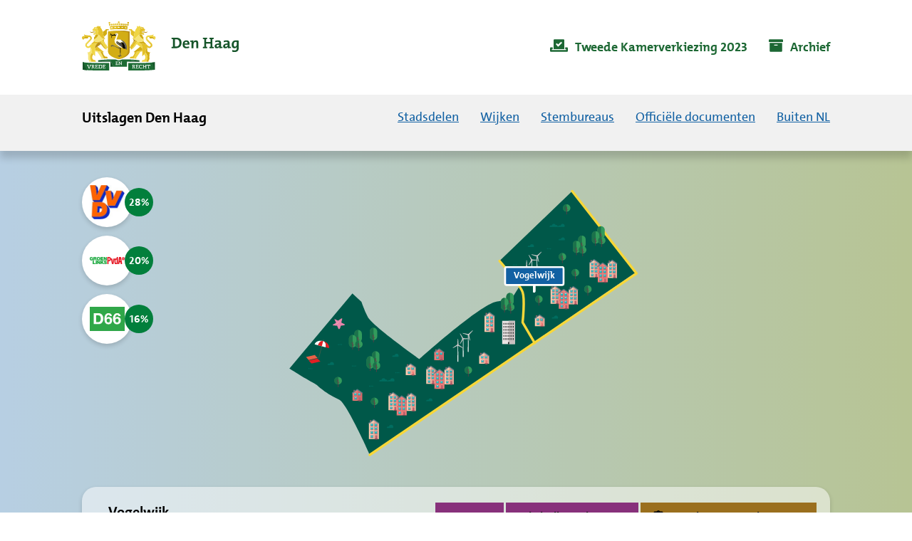

--- FILE ---
content_type: text/html; charset=UTF-8
request_url: https://uitslagen.denhaag.nl/tweede_kamerverkiezing_2023/wijken/vogelwijk
body_size: 28539
content:


<!DOCTYPE html>
<html lang="nl">
<head>
    <meta charset="UTF-8"/>
    <meta name="viewport" content="width=device-width, initial-scale=1"/>
    <title>    Uitslagen Tweede Kamerverkiezing 2023 | Gemeente Den Haag</title>
    <link rel="icon" type="image/x-icon" href="/favicon-denhaag.ico"/>
            <link rel="stylesheet" href="/build/results-denhaag.eb0e2d36.css">
    </head>
<body class="    results-index results-district
">
    <div class="skiplinks"><a href="#content">Naar hoofdinhoud</a></div>

    <a id="nav"></a>
        <header id="header">
    <div class="section">
        <div class="holder">
            <div class="logo">
                <a href="/" class="normal" title="Home">
                    <img src="/img/results/logo.svg" width="294" height="93" alt="Link naar de Homepage - Gemeente denhaag uitslagen" title="Link naar de Homepage - Gemeente denhaag uitslagen">
                </a>
            </div>
                            <div class="mobile-box">
                    <span class="btn-menu">
                        <button class="">Menu</button>
                    </span>
                </div>
                <div class="top-nav">
                    <ul id="nav" role="menubar">
                        <li class="active menu-nav" role="menuitem">
                                                                <a href="/tweede_kamerverkiezing_2023"><span class="event-name">Tweede Kamerverkiezing 2023</span></a>
                                                                                                                            </li>
                        <li class="" role="menuitem">
                            <a href="/tweede_kamerverkiezing_2023/archief"><span class="archive">Archief</span></a>
                        </li>
                    </ul>
                </div>
                    </div>
    </div>
    <nav class="nav-box" id="menu">
        <div class="holder">
            <div class="title">
                <span>Uitslagen Den Haag</span>
            </div>
                        <div class="mobile-menu">
                <div class="nav-list">
                    <ul id="nav" >
                                                                                <li class="">
                                <a href="/tweede_kamerverkiezing_2023/kaart" title="Kaart met stadsdelen" class="default-link"><span>Stadsdelen</span></a>
                            </li>
                            <li class="">
                                <a href="/tweede_kamerverkiezing_2023/wijken" title="Resultaten per wijk" class="default-link"><span>Wijken</span></a>
                            </li>
                            <li class="">
                                <a href="/tweede_kamerverkiezing_2023/stembureaus" title="Resultaten per stembureau" class="default-link"><span>Stembureaus</span></a>
                            </li>
                                                        <li class="">
                                <a href="/tweede_kamerverkiezing_2023/documenten" class="default-link"><span>Officiële documenten</span></a>
                            </li>
                                                                                                <li class="">
                                        <a href="/tweede_kamerverkiezing_2023/buiten-nl" class="default-link"><span>Buiten NL</span></a>
                                    </li>
                                                                                    
                                            </ul>
                </div>
                <div class="top-nav mobile">
                    <ul id="nav" role="menubar">
                        <li class="active" role="menuitem">
                            <a href="/tweede_kamerverkiezing_2023"><span class="event-name">Tweede Kamerverkiezing 2023</span></a>
                        </li>
                                                                        <li class="" role="menuitem">
                            <a href="/tweede_kamerverkiezing_2023/archief"><span class="archive">Archief</span></a>
                        </li>
                    </ul>
                </div>
            </div>
                    </div>
    </nav>

</header>

    <section id="menu-container" style="display: none">
        <div id="menu-wrapper">
            <div id="menu-scroller" style="left: 0px;">
                <ul id="mainmenu" class="current ">
                                                                                                        <li class="">
                        <a href="/tweede_kamerverkiezing_2023/stadsdelen" class="arrowed default-link" >Stadsdelen</a>
                    </li>
                    <li class=" ">
                        <a href="/tweede_kamerverkiezing_2023/wijken" class="arrowed default-link">Wijken</a>
                    </li>
                    <li class=" ">
                        <a href="/tweede_kamerverkiezing_2023/stembureaus" class="arrowed default-link">Stembureaus</a>
                    </li>
                                        <li class="">
                        <a href="/tweede_kamerverkiezing_2023/documenten" class="default-link"><span>Officiële documenten</span></a>
                    </li>
                                                                        <li class="">
                                <a href="/tweede_kamerverkiezing_2023/buiten-nl" class="arrowed default-link">Buiten NL</a>
                            </li>
                                                            </ul>
            </div>
        </div>
    </section>

<main class="dhe-content">
    
                                            
    <div class="result-map-container">
            <div class="svg" data-link-template="">
            <svg viewBox="0 0 1120 1120" preserveAspectRatio="xMidYMid meet" fill-rule="evenodd" clip-rule="evenodd" stroke-linecap="round" stroke-linejoin="round" stroke-miterlimit="10">
  <g>
    <g id="area">
      <path d="M92.4 611.4s41.7 26.7 69.5 41.4c13 6.7 21.2 22.4 70.4 46C254 709.1 318 854 318 854l745.4-512.2L886.1 113 682.3 309.2l56.5 70.2-23.9 38.3s-40.4 4-52.6 9.4c-59.2 26.2-205 158-205 158S342 503.6 316.2 472.2c-8.4-10.2-21.6-48.1-21.6-48.1l-25.4-23.4L92.4 611.4z" fill="#005849" fill-rule="nonzero"/>
    </g>
    <g id="roads" fill="none" fill-rule="nonzero" stroke="#f7d739" stroke-width="6.9">
      <path d="M682.3 309.2S739 373.8 747 397c6.9 20 0 84.6 0 84.6l33.9 58.3"/>
      <path d="M318 854l748.7-509.7L886 113"/>
    </g>
    <g id="Tree-s" fill-rule="nonzero">
      <path d="M328.5 531.5c-5.8 0-10.5-4.7-10.5-10.5v-13.8a10.5 10.5 0 0121 0V521c0 5.8-4.8 10.5-10.5 10.5" fill="#329b5c"/>
      <path d="M328.5 531.5c-5.8 0-10.5-4.7-10.5-10.5v-13.8c0-5.8 4.7-10.5 10.5-10.5v34.8z" fill="#1c724b"/>
      <path d="M328.4 516.6V537m3.4-13l-3.3 3.4m-3.5-8l3.4 3.3" fill="none" stroke="#6e3946" stroke-width="1.5"/>
      <path d="M839.6 213.4a5.8 5.8 0 10-10.9-3.2 3 3 0 00-1.6-.8 3.7 3.7 0 00-4.5 4h17m24.9 0a5.8 5.8 0 10-10.9-3.2 3 3 0 00-1.6-.8 3.7 3.7 0 00-4.5 4h17" fill="#006d60"/>
      <path d="M838.3 213.4c-.3-.5-.5-1-.5-1.7a3.5 3.5 0 017-.3c.3-.2.6-.4 1-.4a2.3 2.3 0 012.7 2.4h-10.2m-440.1 365a5.8 5.8 0 10-10.9-3.2c-.4-.4-.9-.6-1.5-.8a3.7 3.7 0 00-4.6 4h17m466.7-327.1A5.8 5.8 0 10854 248a3 3 0 00-1.6-.8 3.7 3.7 0 00-4.5 4h17m-86.6 18.9c.5-.8.7-1.8.7-2.8a5.8 5.8 0 00-11.5-.4 3.7 3.7 0 00-6.1 3.2h17M216.7 601.4a5.8 5.8 0 00-5-8.5 5.9 5.9 0 00-5.9 5.3l-1.5-.8a3.7 3.7 0 00-4.6 4h17" fill="#006d60"/>
      <path d="M239.8 645.6a10.5 10.5 0 11-21 0 10.5 10.5 0 0121 0" fill="#329b5c"/>
      <path d="M229.3 656a10.5 10.5 0 110-20.9v21z" fill="#1c724b"/>
      <path d="M229.2 642.5v20.4m3.4-12.9l-3.3 3.3m-3.4-8l3.3 3.3" fill="none" stroke="#6e3946" stroke-width="1.5"/>
      <path d="M881.2 160.3a10.5 10.5 0 11-21 0 10.5 10.5 0 0121 0" fill="#329b5c"/>
      <path d="M870.7 170.8a10.5 10.5 0 110-21v21z" fill="#1c724b"/>
      <path d="M870.6 157.2v20.4m3.4-12.9l-3.3 3.3m-3.4-8l3.3 3.3" fill="none" stroke="#6e3946" stroke-width="1.5"/>
      <path d="M869.2 297.3a10.5 10.5 0 11-21 0 10.5 10.5 0 0121 0" fill="#329b5c"/>
      <path d="M858.7 307.8a10.5 10.5 0 110-21v21z" fill="#1c724b"/>
      <path d="M858.6 294.2v20.4m3.4-12.9l-3.3 3.3m-3.4-8l3.3 3.3" fill="none" stroke="#6e3946" stroke-width="1.5"/>
      <path d="M913.5 272.7c-5.8 0-10.5-4.7-10.5-10.5v-13.8a10.5 10.5 0 0121 0v13.8c0 5.8-4.7 10.5-10.5 10.5" fill="#329b5c"/>
      <path d="M913.5 272.7c-5.8 0-10.5-4.7-10.5-10.5v-13.8c0-5.8 4.7-10.5 10.5-10.5v34.8z" fill="#1c724b"/>
      <path d="M913.4 257.8v20.4m3.4-12.9l-3.3 3.3m-3.4-8l3.3 3.3" fill="none" stroke="#6e3946" stroke-width="1.5"/>
      <path d="M898.2 286.7c-5.7 0-10.4-4.7-10.4-10.5v-13.9a10.5 10.5 0 0120.9 0v13.9c0 5.8-4.7 10.5-10.5 10.5" fill="#329b5c"/>
      <path d="M898.2 286.7c-5.7 0-10.4-4.7-10.4-10.5v-13.9c0-5.7 4.7-10.4 10.4-10.4v34.8z" fill="#1c724b"/>
      <path d="M898.2 271.8v20.4m3.4-12.9l-3.4 3.3m-3.4-8.1l3.4 3.4" fill="none" stroke="#6e3946" stroke-width="1.5"/>
      <path d="M926.1 278a10.5 10.5 0 11-21 0 10.5 10.5 0 0121 0" fill="#329b5c"/>
      <path d="M915.6 288.5a10.5 10.5 0 110-20.9v21z" fill="#1c724b"/>
      <path d="M915.6 275v20.4m3.4-13l-3.4 3.4m-3.4-8.1l3.4 3.4" fill="none" stroke="#6e3946" stroke-width="1.5"/>
      <path d="M285.3 537.9c-5.8 0-10.5-4.8-10.5-10.5v-13.9a10.5 10.5 0 0121 0v13.9c0 5.7-4.8 10.5-10.5 10.5" fill="#329b5c"/>
      <path d="M285.3 537.9c-5.8 0-10.5-4.8-10.5-10.5v-13.9c0-5.7 4.7-10.4 10.5-10.4v34.8z" fill="#1c724b"/>
      <path d="M285.2 523v20.3m3.4-12.9l-3.3 3.4m-3.4-8.1l3.3 3.3" fill="none" stroke="#6e3946" stroke-width="1.5"/>
      <path d="M270 551.8c-5.7 0-10.5-4.7-10.5-10.5v-13.8a10.5 10.5 0 0121 0v13.8c0 5.8-4.7 10.5-10.5 10.5" fill="#329b5c"/>
      <path d="M270 551.8c-5.7 0-10.5-4.7-10.5-10.5v-13.8c0-5.8 4.8-10.5 10.5-10.5v34.8z" fill="#1c724b"/>
      <path d="M270 536.9v20.4m3.3-12.9l-3.3 3.3m-3.4-8l3.3 3.3" fill="none" stroke="#6e3946" stroke-width="1.5"/>
      <path d="M297.9 543.2a10.5 10.5 0 11-21 0 10.5 10.5 0 0121 0" fill="#329b5c"/>
      <path d="M287.4 553.7a10.5 10.5 0 110-21v21z" fill="#1c724b"/>
      <path d="M287.3 540v20.5m3.4-12.9l-3.3 3.3m-3.4-8l3.3 3.3" fill="none" stroke="#6e3946" stroke-width="1.5"/>
      <path d="M334.7 597.7c-5.7 0-10.4-4.7-10.4-10.5v-13.8c0-5.8 4.7-10.5 10.4-10.5 5.8 0 10.5 4.7 10.5 10.5v13.8c0 5.8-4.7 10.5-10.5 10.5" fill="#329b5c"/>
      <path d="M334.7 597.7c-5.7 0-10.4-4.7-10.4-10.5v-13.8c0-5.8 4.7-10.5 10.4-10.5v34.8z" fill="#1c724b"/>
      <path d="M334.7 582.8v20.4m3.3-12.9l-3.3 3.3m-3.4-8l3.4 3.3" fill="none" stroke="#6e3946" stroke-width="1.5"/>
      <path d="M319.5 611.7c-5.8 0-10.5-4.7-10.5-10.5v-13.9a10.5 10.5 0 0121 0v13.9c0 5.8-4.8 10.5-10.5 10.5" fill="#329b5c"/>
      <path d="M319.5 611.7c-5.8 0-10.5-4.7-10.5-10.5v-13.9c0-5.7 4.7-10.4 10.5-10.4v34.8z" fill="#1c724b"/>
      <path d="M319.4 596.7v20.5m3.4-13l-3.3 3.4m-3.5-8.1l3.4 3.4" fill="none" stroke="#6e3946" stroke-width="1.5"/>
      <path d="M347.3 603a10.5 10.5 0 11-20.9 0 10.5 10.5 0 0121 0" fill="#329b5c"/>
      <path d="M336.9 613.5a10.5 10.5 0 010-21v21z" fill="#1c724b"/>
      <path d="M336.8 600v20.4m3.4-13l-3.3 3.4m-3.4-8.1l3.3 3.4" fill="none" stroke="#6e3946" stroke-width="1.5"/>
      <path d="M270.8 603.9a1.4 1.4 0 11-2.7 0 1.4 1.4 0 012.7 0m4.3 0a1.4 1.4 0 11-2.7 0 1.4 1.4 0 012.7 0m4.3 0a1.4 1.4 0 11-2.7 0 1.4 1.4 0 012.7 0m113 18.8a1.4 1.4 0 11-2.7 0 1.4 1.4 0 012.7 0m4.3 0a1.4 1.4 0 11-2.7 0 1.4 1.4 0 012.7 0m4.3 0a1.4 1.4 0 11-2.7 0 1.4 1.4 0 012.7 0m-252.4-11.3a1.4 1.4 0 11-2.8 0 1.4 1.4 0 012.8 0m4.2 0a1.4 1.4 0 11-2.7 0 1.4 1.4 0 012.7 0m4.3 0a1.4 1.4 0 11-2.7 0 1.4 1.4 0 012.7 0m161.6 49.2a1.4 1.4 0 11-2.7 0 1.4 1.4 0 012.7 0m4.3 0a1.4 1.4 0 11-2.7 0 1.4 1.4 0 012.7 0m4.3 0a1.4 1.4 0 11-2.7 0 1.4 1.4 0 012.7 0m-96-116.9a1.4 1.4 0 11-2.7 0 1.4 1.4 0 012.7 0m4.3 0a1.4 1.4 0 11-2.7 0 1.4 1.4 0 012.7 0m4.3 0a1.4 1.4 0 11-2.7 0 1.4 1.4 0 012.7 0m578.3-269a1.4 1.4 0 11-2.8 0 1.4 1.4 0 012.8 0m4.3 0a1.4 1.4 0 11-2.8 0 1.4 1.4 0 012.8 0m4.2 0a1.4 1.4 0 11-2.7 0 1.4 1.4 0 012.7 0m-104.5 45.2a1.4 1.4 0 11-2.7 0 1.4 1.4 0 012.7 0m4.3 0a1.4 1.4 0 11-2.7 0 1.4 1.4 0 012.7 0m4.3 0a1.4 1.4 0 11-2.7 0 1.4 1.4 0 012.7 0m52.7 57.9a1.4 1.4 0 11-2.7 0 1.4 1.4 0 012.7 0m4.3 0a1.4 1.4 0 11-2.7 0 1.4 1.4 0 012.7 0m4.3 0a1.4 1.4 0 11-2.7 0 1.4 1.4 0 012.7 0" fill="#006d60"/>
      <path d="M787.3 344c-.7 0-1.3-.6-1.3-1.3l.7-48.4a.6.6 0 011.2 0l.7 48.4c0 .7-.5 1.3-1.3 1.3" fill="#f6f6f6"/>
      <path d="M786.8 296.6c-.7-.7-.6-1.9.1-2.6l12-10.5a.7.7 0 011 1l-10.5 12c-.7.8-1.9.8-2.6 0" fill="#c6c6c6"/>
      <path d="M787.5 293.8c-1 .2-1.5 1.2-1.2 2.2l5.1 15a.7.7 0 001.4-.3l-3.1-15.6c-.2-1-1.2-1.6-2.2-1.3" fill="#c6c6c6"/>
      <path d="M789.6 295.9c-.2 1-1.2 1.5-2.2 1.2l-15-5.1a.7.7 0 01.3-1.4l15.6 3.1c1 .2 1.6 1.2 1.3 2.2" fill="#c6c6c6"/>
      <path d="M789.4 297a2.1 2.1 0 11-3-3 2.1 2.1 0 013 3" fill="#9d9d9c"/>
      <path d="M788.8 296.3a1.2 1.2 0 11-1.7-1.7 1.2 1.2 0 011.7 1.7" fill="#fff"/>
      <path d="M773.1 358.2c-.7 0-1.3-.6-1.2-1.4l.6-48.4a.6.6 0 011.3 0l.6 48.4c0 .8-.5 1.4-1.2 1.4" fill="#f6f6f6"/>
      <path d="M771 306.7c0-1 .8-1.8 1.8-1.7l16 1a.7.7 0 010 1.4l-16 1c-1 0-1.8-.7-1.8-1.7" fill="#c6c6c6"/>
      <path d="M773.5 305.2c-.9-.5-2-.2-2.4.7l-7.1 14.3c-.2.3 0 .7.3 1 .3 0 .7 0 1-.3l8.8-13.2c.5-.9.3-2-.6-2.5" fill="#c6c6c6"/>
      <path d="M773.5 308.2c-.9.5-2 .2-2.4-.7l-7.1-14.3a.7.7 0 011.2-.7l8.9 13.2c.5.9.3 2-.6 2.5" fill="#c6c6c6"/>
      <path d="M772.6 308.8a2.1 2.1 0 110-4.2 2.1 2.1 0 010 4.2" fill="#9d9d9c"/>
      <path d="M772.6 307.9a1.2 1.2 0 110-2.4 1.2 1.2 0 010 2.4" fill="#fff"/>
      <path d="M758.3 371.7c-.7 0-1.3-.6-1.3-1.4l.7-48.4a.6.6 0 011.2 0l.7 48.4c0 .8-.6 1.4-1.3 1.4" fill="#f6f6f6"/>
      <path d="M758.3 325.9c-1 0-1.8-.9-1.7-1.9l1-15.9a.7.7 0 011.4 0l1 16c.1 1-.7 1.8-1.7 1.8" fill="#c6c6c6"/>
      <path d="M756.8 323.4c-.5.8-.2 2 .7 2.4l14.3 7a.7.7 0 00.7-1.2l-13.2-8.8c-.9-.6-2-.3-2.5.6" fill="#c6c6c6"/>
      <path d="M759.8 323.4c.5.8.2 2-.7 2.4l-14.3 7a.7.7 0 01-.7-1.2l13.2-8.8c.9-.6 2-.3 2.5.6" fill="#c6c6c6"/>
      <path d="M760.4 324.3a2.1 2.1 0 11-4.2 0 2.1 2.1 0 014.2 0" fill="#9d9d9c"/>
      <path d="M759.5 324.3a1.2 1.2 0 11-2.4 0 1.2 1.2 0 012.4 0" fill="#fff"/>
      <path d="M711.6 433.6c-5.7 0-10.4-4.7-10.4-10.5v-13.8c0-5.8 4.7-10.5 10.4-10.5 5.8 0 10.5 4.7 10.5 10.5V423c0 5.8-4.7 10.5-10.5 10.5" fill="#329b5c"/>
      <path d="M711.6 433.6c-5.7 0-10.4-4.7-10.4-10.5v-13.8c0-5.8 4.7-10.5 10.4-10.5v34.8z" fill="#1c724b"/>
      <path d="M711.5 418.7V439m3.5-12.8l-3.4 3.3m-3.4-8l3.3 3.3" fill="none" stroke="#6e3946" stroke-width="1.5"/>
      <path d="M696.4 447.6c-5.8 0-10.5-4.7-10.5-10.5v-13.9a10.5 10.5 0 0121 0v14c0 5.7-4.8 10.4-10.5 10.4" fill="#329b5c"/>
      <path d="M696.4 447.6c-5.8 0-10.5-4.7-10.5-10.5v-13.9c0-5.7 4.7-10.4 10.5-10.4v34.8z" fill="#1c724b"/>
      <path d="M696.3 432.7V453m3.4-12.8l-3.3 3.3m-3.4-8.1l3.3 3.4" fill="none" stroke="#6e3946" stroke-width="1.5"/>
      <path d="M724.2 439a10.5 10.5 0 11-21 0 10.5 10.5 0 0121 0" fill="#329b5c"/>
      <path d="M713.8 449.4a10.5 10.5 0 110-20.9v21z" fill="#1c724b"/>
      <path d="M713.7 435.8v20.5m3.3-13l-3.2 3.4m-3.4-8.1l3.3 3.4" fill="none" stroke="#6e3946" stroke-width="1.5"/>
      <path d="M967 246.4c-5.7 0-10.4-4.7-10.4-10.5V222a10.5 10.5 0 0121 0v14c0 5.7-4.8 10.4-10.5 10.4" fill="#329b5c"/>
      <path d="M967 246.4c-5.7 0-10.4-4.7-10.4-10.5V222c0-5.7 4.7-10.4 10.5-10.4v34.8z" fill="#1c724b"/>
      <path d="M967 231.5v20.4m3.4-12.9l-3.3 3.3m-3.4-8.1l3.3 3.4" fill="none" stroke="#6e3946" stroke-width="1.5"/>
      <path d="M951.8 260.3c-5.8 0-10.5-4.7-10.5-10.4V236a10.5 10.5 0 0121 0v14c0 5.7-4.7 10.4-10.5 10.4" fill="#329b5c"/>
      <path d="M951.8 260.3c-5.8 0-10.5-4.7-10.5-10.4V236c0-5.7 4.7-10.5 10.5-10.5v34.8z" fill="#1c724b"/>
      <path d="M951.7 245.4v20.4m3.4-12.8l-3.3 3.2m-3.4-8l3.3 3.3" fill="none" stroke="#6e3946" stroke-width="1.5"/>
      <path d="M979.7 251.7a10.5 10.5 0 11-21 0 10.5 10.5 0 0121 0" fill="#329b5c"/>
      <path d="M969.2 262.2a10.5 10.5 0 110-21v21z" fill="#1c724b"/>
      <path d="M969.1 248.6V269m3.4-12.9l-3.3 3.3m-3.4-8l3.3 3.3" fill="none" stroke="#6e3946" stroke-width="1.5"/>
      <path d="M940.7 388.5a10.5 10.5 0 11-21 0 10.5 10.5 0 0121 0" fill="#329b5c"/>
      <path d="M930.3 399a10.5 10.5 0 110-21v21z" fill="#1c724b"/>
      <path d="M930.2 385.4v20.4m3.4-12.9l-3.3 3.3m-3.4-8l3.3 3.3" fill="none" stroke="#6e3946" stroke-width="1.5"/>
      <path d="M905.6 342.1a10.5 10.5 0 11-21 0 10.5 10.5 0 0121 0" fill="#329b5c"/>
      <path d="M895.1 352.6a10.5 10.5 0 010-21v21z" fill="#1c724b"/>
      <path d="M895 339v20.4m3.5-12.9l-3.4 3.3m-3.4-8l3.4 3.3" fill="none" stroke="#6e3946" stroke-width="1.5"/>
      <path d="M605.1 616a10.5 10.5 0 11-21 0 10.5 10.5 0 0121 0" fill="#329b5c"/>
      <path d="M594.6 626.4a10.5 10.5 0 110-21v21z" fill="#1c724b"/>
      <path d="M594.6 612.8v20.4m3.4-12.9l-3.4 3.3m-3.4-8l3.4 3.3" fill="none" stroke="#6e3946" stroke-width="1.5"/>
      <path d="M803.2 416.5a10.5 10.5 0 11-21 0 10.5 10.5 0 0121 0" fill="#329b5c"/>
      <path d="M792.8 427a10.5 10.5 0 010-21v21z" fill="#1c724b"/>
      <path d="M792.7 413.4v20.4M796 421l-3.2 3.3m-3.4-8.1l3.3 3.3" fill="none" stroke="#6e3946" stroke-width="1.5"/>
      <path d="M341.8 703.7a10.5 10.5 0 11-21 0 10.5 10.5 0 0121 0" fill="#329b5c"/>
      <path d="M331.3 714.2a10.5 10.5 0 110-21v21z" fill="#1c724b"/>
      <path d="M331.2 700.6V721m3.4-13l-3.3 3.4m-3.3-8l3.2 3.3" fill="none" stroke="#6e3946" stroke-width="1.5"/>
      <path d="M361.6 647.5a6 6 0 00.7-2.7 5.8 5.8 0 00-11.6-.5 3.7 3.7 0 00-6.1 3.2h17m24.9 0a6 6 0 00.7-2.7 5.8 5.8 0 00-11.6-.5l-1.6-.8a3.7 3.7 0 00-4.5 4h17" fill="#006d60"/>
      <path d="M360.3 647.5a3 3 0 01-.5-1.6 3.5 3.5 0 017-.3l1-.5a2.3 2.3 0 012.7 2.4h-10.2m467.1-302a5.8 5.8 0 10-10.9-3.2c-.4-.4-1-.6-1.5-.8a3.7 3.7 0 00-4.6 4h17m25 0a6 6 0 00.7-2.7 5.8 5.8 0 00-11.6-.5c-.5-.4-1-.6-1.6-.8a3.7 3.7 0 00-4.5 4h17" fill="#006d60"/>
      <path d="M826.1 345.5c-.2-.5-.4-1-.4-1.6a3.5 3.5 0 017-.3l1-.5a2.3 2.3 0 012.7 2.4h-10.3m19.7 125.6a5.8 5.8 0 00-5-8.5 5.9 5.9 0 00-5.9 5.3l-1.5-.8a3.7 3.7 0 00-4.6 4h17M383.1 778.3a6 6 0 00.7-2.7 5.8 5.8 0 00-11.6-.5 3.7 3.7 0 00-6.1 3.3h17m110.3-75.3c.5-.8.7-1.8.7-2.8a5.8 5.8 0 00-11.5-.4 3.7 3.7 0 00-6.2 3.2h17" fill="#006d60"/>
    </g>
    <g id="Houses">
      <path fill="#ba646f" d="M530.8 607.5h2.7v5h-2.7z"/>
      <path d="M553.2 615.5l-12.7-9.1-12.8 9.1v40.6h25.6v-40.6h-.1z" fill="#ffcfb2" fill-rule="nonzero"/>
      <path d="M540.5 656.1h12.8v-40.5h-.1l-12.7-9.2v49.7z" fill="#e7a896" fill-rule="nonzero"/>
      <path d="M553.3 615.5h-.1l-12.7-9.1-12.8 9.1h0" fill="none" fill-rule="nonzero" stroke="#597a84" stroke-width="2.8"/>
      <path fill="#ba646f" d="M544.3 646.4h4.9v10.7h-4.9z"/>
      <path d="M538.1 652.6h-5.5v-6.2h5.5v6.2z" fill="#00d8d8" fill-rule="nonzero" stroke="#597a84" stroke-width=".9"/>
      <path d="M531.8 652h7c.4 0 .6.3.6.6v.3c0 .3-.2.5-.5.5h-7a.6.6 0 01-.6-.5v-.3c0-.3.2-.6.5-.6" fill="#ba646f" fill-rule="nonzero"/>
      <path d="M538.1 648.4h-5.5v-2h5.5v2z" fill="#fff" fill-rule="nonzero" stroke="#597a84" stroke-width=".9"/>
      <path fill="#824453" d="M542.7 654.9h8v2.1h-8z"/>
      <path d="M548.7 651.4a.6.6 0 11-1.3 0 .6.6 0 011.3 0" fill="#824453" fill-rule="nonzero"/>
      <path d="M541.4 645.6h1.6l.3-.3v-.4c0-.2-.2-.3-.3-.3h-1.6c-.2 0-.3.1-.3.3v.4c0 .1.1.3.3.3" fill="#ffa897" fill-rule="nonzero"/>
      <path d="M542.5 644.6h1.6c.1 0 .2-.1.2-.3v-.4c0-.1 0-.3-.2-.3h-1.6c-.2 0-.3.2-.3.3v.4c0 .2.1.3.3.3" fill="#ffbaa3" fill-rule="nonzero"/>
      <path d="M550 625h1.7c.1 0 .2 0 .2-.2v-.4c0-.2 0-.3-.2-.3H550c-.2 0-.3.1-.3.3v.4c0 .2.1.3.3.3" fill="#ffa897" fill-rule="nonzero"/>
      <path d="M551.1 624.1h1.6c.2 0 .3-.1.3-.3v-.4c0-.1-.1-.3-.3-.3h-1.6l-.2.3v.4c0 .2 0 .3.2.3" fill="#ffbaa3" fill-rule="nonzero"/>
      <path d="M529 655.4h1.6c.2 0 .3-.2.3-.3v-.4c0-.2-.1-.3-.3-.3H529c-.1 0-.3.1-.3.3v.4l.3.3" fill="#ffa897" fill-rule="nonzero"/>
      <path d="M530 654.4h1.7c.1 0 .3-.1.3-.3v-.4l-.3-.3h-1.6c-.2 0-.3.2-.3.3v.4c0 .2.1.3.3.3" fill="#ffbaa3" fill-rule="nonzero"/>
      <path d="M539.5 614.4h-1.6a.3.3 0 01-.3-.2v-.5c0-.1.1-.2.3-.2h1.6c.1 0 .3 0 .3.2v.5l-.3.2" fill="#ffa897" fill-rule="nonzero"/>
      <path d="M538.4 613.5h-1.6a.3.3 0 01-.3-.3v-.4c0-.2.2-.3.3-.3h1.6c.2 0 .3.1.3.3v.4c0 .1-.1.3-.3.3" fill="#ffbaa3" fill-rule="nonzero"/>
      <path d="M531.5 635h-1.6a.3.3 0 01-.3-.3v-.4c0-.1.1-.3.3-.3h1.6l.3.3v.4c0 .2-.2.3-.3.3" fill="#ffa897" fill-rule="nonzero"/>
      <path d="M530.4 634h-1.6a.3.3 0 01-.3-.2v-.5l.3-.2h1.6c.2 0 .3 0 .3.2v.5c0 .1-.1.2-.3.2" fill="#ffbaa3" fill-rule="nonzero"/>
      <path d="M531.5 645.6h-1.6a.3.3 0 01-.3-.3v-.4c0-.2.1-.3.3-.3h1.6c.1 0 .3.1.3.3v.4l-.3.3" fill="#ffa897" fill-rule="nonzero"/>
      <path d="M530.4 644.6h-1.6a.3.3 0 01-.3-.3v-.4l.3-.3h1.6c.2 0 .3.2.3.3v.4c0 .2-.1.3-.3.3" fill="#ffbaa3" fill-rule="nonzero"/>
      <path d="M538.1 642h-5.5v-6h5.5v6.2z" fill="#00d8d8" fill-rule="nonzero" stroke="#597a84" stroke-width=".9"/>
      <path d="M531.8 641.5h7c.4 0 .6.2.6.5v.3c0 .3-.2.6-.5.6h-7a.6.6 0 01-.6-.6v-.3c0-.3.2-.5.5-.5" fill="#ba646f" fill-rule="nonzero"/>
      <path d="M538.1 637.8h-5.5v-2h5.5v2z" fill="#fff" fill-rule="nonzero" stroke="#597a84" stroke-width=".9"/>
      <path d="M548.5 642H543v-6h5.6v6.2z" fill="#00d8d8" fill-rule="nonzero" stroke="#597a84" stroke-width=".9"/>
      <path d="M542.2 641.5h7c.3 0 .6.2.6.5v.3c0 .3-.3.6-.6.6h-7a.6.6 0 01-.5-.6v-.3c0-.3.2-.5.5-.5" fill="#ba646f" fill-rule="nonzero"/>
      <path d="M548.5 637.8H543v-2h5.6v2z" fill="#fff" fill-rule="nonzero" stroke="#597a84" stroke-width=".9"/>
      <path d="M538.1 631.9h-5.5v-6.3h5.5v6.3z" fill="#00d8d8" fill-rule="nonzero" stroke="#597a84" stroke-width=".9"/>
      <path d="M531.8 631.3h7c.4 0 .6.2.6.5v.3c0 .3-.2.6-.5.6h-7a.6.6 0 01-.6-.6v-.3c0-.3.2-.5.5-.5" fill="#ba646f" fill-rule="nonzero"/>
      <path d="M538.1 627.6h-5.5v-2h5.5v2z" fill="#fff" fill-rule="nonzero" stroke="#597a84" stroke-width=".9"/>
      <path d="M548.5 631.9H543v-6.3h5.6v6.3z" fill="#00d8d8" fill-rule="nonzero" stroke="#597a84" stroke-width=".9"/>
      <path d="M542.2 631.3h7c.3 0 .6.2.6.5v.3c0 .3-.3.6-.6.6h-7a.6.6 0 01-.5-.6v-.3c0-.3.2-.5.5-.5" fill="#ba646f" fill-rule="nonzero"/>
      <path d="M548.5 627.6H543v-2h5.6v2z" fill="#fff" fill-rule="nonzero" stroke="#597a84" stroke-width=".9"/>
      <path d="M538.1 622.4h-5.5V616h5.5v6.3z" fill="#00d8d8" fill-rule="nonzero" stroke="#597a84" stroke-width=".9"/>
      <path d="M531.8 621.7h7c.4 0 .6.3.6.6v.3c0 .3-.2.5-.5.5h-7a.6.6 0 01-.6-.5v-.3c0-.3.2-.6.5-.6" fill="#ba646f" fill-rule="nonzero"/>
      <path d="M538.1 618h-5.5v-1.9h5.5v2z" fill="#fff" fill-rule="nonzero" stroke="#597a84" stroke-width=".9"/>
      <path d="M548.5 622.4H543V616h5.6v6.3z" fill="#00d8d8" fill-rule="nonzero" stroke="#597a84" stroke-width=".9"/>
      <path d="M542.2 621.7h7c.3 0 .6.3.6.6v.3c0 .3-.3.5-.6.5h-7a.6.6 0 01-.5-.5v-.3c0-.3.2-.6.5-.6" fill="#ba646f" fill-rule="nonzero"/>
      <path d="M548.5 618H543v-1.9h5.6v2z" fill="#fff" fill-rule="nonzero" stroke="#597a84" stroke-width=".9"/>
      <path fill="#ba646f" d="M318.7 756.4h3v5.5h-3z"/>
      <path d="M343.2 765.2l-14-10-13.9 10v44.4h28v-44.4h-.1z" fill="#ffcfb2" fill-rule="nonzero"/>
      <path d="M329.2 809.6h14v-44.4l-14-10v54.4z" fill="#e7a896" fill-rule="nonzero"/>
      <path d="M343.3 765.2h-.1l-14-10-13.9 10h0" fill="none" fill-rule="nonzero" stroke="#597a84" stroke-width="2.8"/>
      <path fill="#ba646f" d="M333.4 799h5.4v11.7h-5.4z"/>
      <path d="M326.7 805.8h-6.1V799h6.1v6.8z" fill="#00d8d8" fill-rule="nonzero" stroke="#597a84" stroke-width=".9"/>
      <path d="M320 805.2h7.3a.8.8 0 010 1.5H320a.8.8 0 110-1.5" fill="#ba646f" fill-rule="nonzero"/>
      <path d="M326.7 801.1h-6.1v-2h6.1v2z" fill="#fff" fill-rule="nonzero" stroke="#597a84" stroke-width=".9"/>
      <path fill="#824453" d="M331.7 808.3h8.7v2.3h-8.7z"/>
      <path d="M338.2 804.5a.7.7 0 11-1.4 0 .7.7 0 011.4 0" fill="#824453" fill-rule="nonzero"/>
      <path d="M330.2 798h1.8c.2 0 .3 0 .3-.2v-.5c0-.2-.1-.3-.3-.3h-1.8c-.1 0-.2.1-.2.3v.5c0 .2 0 .3.2.3" fill="#ffa897" fill-rule="nonzero"/>
      <path d="M331.4 797h1.8c.2 0 .3-.1.3-.2v-.6c0-.1-.1-.2-.3-.2h-1.8c-.1 0-.3 0-.3.2v.6l.3.2" fill="#ffbaa3" fill-rule="nonzero"/>
      <path d="M339.7 775.7h1.8c.2 0 .3-.2.3-.3v-.5c0-.2-.1-.3-.3-.3h-1.8c-.1 0-.3.1-.3.3v.5l.3.3" fill="#ffa897" fill-rule="nonzero"/>
      <path d="M340.9 774.6h1.8c.2 0 .3-.1.3-.3v-.5c0-.1-.1-.3-.3-.3h-1.8c-.2 0-.3.2-.3.3v.5c0 .2.1.3.3.3" fill="#ffbaa3" fill-rule="nonzero"/>
      <path d="M316.7 808.8h1.8c.1 0 .3-.1.3-.3v-.5l-.3-.2h-1.8c-.2 0-.3 0-.3.2v.5c0 .2.1.3.3.3" fill="#ffa897" fill-rule="nonzero"/>
      <path d="M317.9 807.8h1.8l.2-.3v-.5c0-.2 0-.3-.2-.3h-1.8c-.2 0-.3.1-.3.3v.5c0 .1.1.3.3.3" fill="#ffbaa3" fill-rule="nonzero"/>
      <path d="M328.2 764h-1.8a.3.3 0 01-.3-.3v-.5c0-.1.1-.2.3-.2h1.8c.2 0 .3 0 .3.2v.5c0 .2-.1.3-.3.3" fill="#ffa897" fill-rule="nonzero"/>
      <path d="M327 763h-1.8a.3.3 0 01-.3-.3v-.5c0-.2.2-.3.3-.3h1.8c.2 0 .3.1.3.3v.5c0 .1-.1.3-.3.3" fill="#ffbaa3" fill-rule="nonzero"/>
      <path d="M319.5 786.5h-1.9a.3.3 0 01-.2-.2v-.6c0-.1 0-.2.2-.2h1.9c.1 0 .2 0 .2.2v.5c0 .2 0 .3-.2.3" fill="#ffa897" fill-rule="nonzero"/>
      <path d="M318.3 785.5h-1.8a.3.3 0 01-.3-.3v-.5c0-.2.1-.3.3-.3h1.8c.1 0 .2.1.2.3v.5c0 .1 0 .3-.2.3" fill="#ffbaa3" fill-rule="nonzero"/>
      <path d="M319.5 798h-1.9a.3.3 0 01-.2-.2v-.5c0-.2 0-.3.2-.3h1.9c.1 0 .2.1.2.3v.5c0 .2 0 .3-.2.3" fill="#ffa897" fill-rule="nonzero"/>
      <path d="M318.3 797h-1.8a.3.3 0 01-.3-.2v-.6c0-.1.1-.2.3-.2h1.8c.1 0 .2 0 .2.2v.6c0 .1 0 .2-.2.2" fill="#ffbaa3" fill-rule="nonzero"/>
      <path d="M326.7 794.3h-6.1v-6.8h6.1v6.8z" fill="#00d8d8" fill-rule="nonzero" stroke="#597a84" stroke-width=".9"/>
      <path d="M320 793.6h7.3a.8.8 0 110 1.5H320a.8.8 0 010-1.5" fill="#ba646f" fill-rule="nonzero"/>
      <path d="M326.7 789.6h-6.1v-2.1h6.1v2z" fill="#fff" fill-rule="nonzero" stroke="#597a84" stroke-width=".9"/>
      <path d="M338 794.3h-6v-6.8h6v6.8z" fill="#00d8d8" fill-rule="nonzero" stroke="#597a84" stroke-width=".9"/>
      <path d="M331.3 793.6h7.4a.8.8 0 110 1.5h-7.4a.8.8 0 010-1.5" fill="#ba646f" fill-rule="nonzero"/>
      <path d="M338 789.6h-6v-2.1h6v2z" fill="#fff" fill-rule="nonzero" stroke="#597a84" stroke-width=".9"/>
      <path d="M326.7 783h-6.1v-6.7h6.1v6.8z" fill="#00d8d8" fill-rule="nonzero" stroke="#597a84" stroke-width=".9"/>
      <path d="M320 782.4h7.3a.8.8 0 010 1.6H320a.8.8 0 010-1.6" fill="#ba646f" fill-rule="nonzero"/>
      <path d="M326.7 778.4h-6.1v-2.1h6.1v2.1z" fill="#fff" fill-rule="nonzero" stroke="#597a84" stroke-width=".9"/>
      <path d="M338 783h-6v-6.7h6v6.8z" fill="#00d8d8" fill-rule="nonzero" stroke="#597a84" stroke-width=".9"/>
      <path d="M331.3 782.4h7.4a.8.8 0 010 1.6h-7.4a.8.8 0 010-1.6" fill="#ba646f" fill-rule="nonzero"/>
      <path d="M338 778.4h-6v-2.1h6v2.1z" fill="#fff" fill-rule="nonzero" stroke="#597a84" stroke-width=".9"/>
      <path d="M326.7 772.7h-6.1v-6.8h6.1v6.8z" fill="#00d8d8" fill-rule="nonzero" stroke="#597a84" stroke-width=".9"/>
      <path d="M320 772h7.3a.8.8 0 110 1.5H320a.8.8 0 110-1.5" fill="#ba646f" fill-rule="nonzero"/>
      <path d="M326.7 768h-6.1v-2.1h6.1v2.1z" fill="#fff" fill-rule="nonzero" stroke="#597a84" stroke-width=".9"/>
      <path d="M338 772.7h-6v-6.8h6v6.8z" fill="#00d8d8" fill-rule="nonzero" stroke="#597a84" stroke-width=".9"/>
      <path d="M331.3 772h7.4a.8.8 0 110 1.5h-7.4a.8.8 0 110-1.5" fill="#ba646f" fill-rule="nonzero"/>
      <path d="M338 768h-6v-2.1h6v2.1z" fill="#fff" fill-rule="nonzero" stroke="#597a84" stroke-width=".9"/>
      <path fill="#ba646f" d="M643.4 455.1h3v5.5h-3z"/>
      <path d="M668 464l-14-10-13.9 10h-.1v44.3h28V464z" fill="#ffcfb2" fill-rule="nonzero"/>
      <path d="M654 508.4h14V464l-14-10v54.4z" fill="#e7a896" fill-rule="nonzero"/>
      <path d="M668 464h0l-14-10-13.9 10h-.1" fill="none" fill-rule="nonzero" stroke="#597a84" stroke-width="2.8"/>
      <path fill="#ba646f" d="M658.2 497.7h5.4v11.7h-5.4z"/>
      <path d="M651.5 504.6h-6.1v-6.9h6v6.9z" fill="#00d8d8" fill-rule="nonzero" stroke="#597a84" stroke-width=".9"/>
      <path d="M644.7 503.9h7.4a.8.8 0 110 1.5h-7.4a.8.8 0 010-1.5" fill="#ba646f" fill-rule="nonzero"/>
      <path d="M651.5 499.9h-6.1v-2.2h6v2.2z" fill="#fff" fill-rule="nonzero" stroke="#597a84" stroke-width=".9"/>
      <path fill="#824453" d="M656.5 507.1h8.7v2.3h-8.7z"/>
      <path d="M663 503.2a.7.7 0 11-1.4 0 .7.7 0 011.4 0" fill="#824453" fill-rule="nonzero"/>
      <path d="M655 496.8h1.8c.2 0 .3-.1.3-.2v-.6c0-.1-.1-.2-.3-.2H655c-.1 0-.3 0-.3.2v.6l.3.2" fill="#ffa897" fill-rule="nonzero"/>
      <path d="M656.2 495.8h1.8l.3-.3v-.5c0-.2-.2-.3-.3-.3h-1.8c-.2 0-.3.1-.3.3v.5c0 .1.1.3.3.3" fill="#ffbaa3" fill-rule="nonzero"/>
      <path d="M664.5 474.4h1.8c.1 0 .3-.1.3-.3v-.5l-.3-.3h-1.8c-.2 0-.3.2-.3.3v.5c0 .2.1.3.3.3" fill="#ffa897" fill-rule="nonzero"/>
      <path d="M665.7 473.3h1.8c.1 0 .2 0 .2-.2v-.5c0-.2 0-.3-.2-.3h-1.8c-.2 0-.3.1-.3.3v.5c0 .1.1.2.3.2" fill="#ffbaa3" fill-rule="nonzero"/>
      <path d="M641.5 507.6h1.8l.2-.3v-.5c0-.2 0-.3-.2-.3h-1.8c-.2 0-.3.1-.3.3v.5c0 .1.1.2.3.2" fill="#ffa897" fill-rule="nonzero"/>
      <path d="M642.6 506.5h1.8c.2 0 .3-.1.3-.3v-.5c0-.2-.1-.3-.3-.3h-1.8c-.1 0-.2.1-.2.3v.5c0 .2 0 .3.2.3" fill="#ffbaa3" fill-rule="nonzero"/>
      <path d="M653 462.8h-1.8a.3.3 0 01-.3-.3v-.5c0-.2.1-.3.3-.3h1.8c.1 0 .2.1.2.3v.5c0 .1 0 .3-.2.3" fill="#ffa897" fill-rule="nonzero"/>
      <path d="M651.8 461.7H650a.3.3 0 01-.3-.3v-.5c0-.1.1-.3.3-.3h1.8l.3.3v.5c0 .2-.2.3-.3.3" fill="#ffbaa3" fill-rule="nonzero"/>
      <path d="M644.2 485.3h-1.8a.3.3 0 01-.3-.3v-.5c0-.2.2-.3.3-.3h1.8c.2 0 .3.1.3.3v.5c0 .1-.1.3-.3.3" fill="#ffa897" fill-rule="nonzero"/>
      <path d="M643 484.2h-1.8a.3.3 0 01-.2-.3v-.5c0-.1 0-.3.2-.3h1.8c.2 0 .3.2.3.3v.5c0 .2-.1.3-.3.3" fill="#ffbaa3" fill-rule="nonzero"/>
      <path d="M644.2 496.8h-1.8a.3.3 0 01-.3-.2v-.6l.3-.2h1.8c.2 0 .3 0 .3.2v.6c0 .1-.1.2-.3.2" fill="#ffa897" fill-rule="nonzero"/>
      <path d="M643 495.8h-1.8a.3.3 0 01-.2-.3v-.5c0-.2 0-.3.2-.3h1.8c.2 0 .3.1.3.3v.5c0 .1-.1.3-.3.3" fill="#ffbaa3" fill-rule="nonzero"/>
      <path d="M651.5 493h-6.1v-6.8h6v6.8z" fill="#00d8d8" fill-rule="nonzero" stroke="#597a84" stroke-width=".9"/>
      <path d="M644.7 492.3h7.4a.8.8 0 010 1.6h-7.4a.8.8 0 010-1.6" fill="#ba646f" fill-rule="nonzero"/>
      <path d="M651.5 488.3h-6.1v-2.1h6v2.1z" fill="#fff" fill-rule="nonzero" stroke="#597a84" stroke-width=".9"/>
      <path d="M662.8 493h-6.1v-6.8h6.1v6.8z" fill="#00d8d8" fill-rule="nonzero" stroke="#597a84" stroke-width=".9"/>
      <path d="M656 492.3h7.4a.8.8 0 110 1.6h-7.3a.8.8 0 010-1.6" fill="#ba646f" fill-rule="nonzero"/>
      <path d="M662.8 488.3h-6.1v-2.1h6.1v2.1z" fill="#fff" fill-rule="nonzero" stroke="#597a84" stroke-width=".9"/>
      <path d="M651.5 481.8h-6.1V475h6v6.8z" fill="#00d8d8" fill-rule="nonzero" stroke="#597a84" stroke-width=".9"/>
      <path d="M644.7 481.2h7.4a.8.8 0 110 1.5h-7.4a.8.8 0 010-1.5" fill="#ba646f" fill-rule="nonzero"/>
      <path d="M651.5 477.1h-6.1v-2h6v2z" fill="#fff" fill-rule="nonzero" stroke="#597a84" stroke-width=".9"/>
      <path d="M662.8 481.8h-6.1V475h6.1v6.8z" fill="#00d8d8" fill-rule="nonzero" stroke="#597a84" stroke-width=".9"/>
      <path d="M656 481.2h7.4a.8.8 0 110 1.5h-7.3a.8.8 0 110-1.5" fill="#ba646f" fill-rule="nonzero"/>
      <path d="M662.8 477.1h-6.1v-2h6.1v2z" fill="#fff" fill-rule="nonzero" stroke="#597a84" stroke-width=".9"/>
      <path d="M651.5 471.4h-6.1v-6.8h6v6.8z" fill="#00d8d8" fill-rule="nonzero" stroke="#597a84" stroke-width=".9"/>
      <path d="M644.7 470.8h7.4a.8.8 0 010 1.5h-7.4a.8.8 0 010-1.5" fill="#ba646f" fill-rule="nonzero"/>
      <path d="M651.5 466.7h-6.1v-2.1h6v2.1z" fill="#fff" fill-rule="nonzero" stroke="#597a84" stroke-width=".9"/>
      <path d="M662.8 471.4h-6.1v-6.8h6.1v6.8z" fill="#00d8d8" fill-rule="nonzero" stroke="#597a84" stroke-width=".9"/>
      <path d="M656 470.8h7.4a.8.8 0 110 1.5h-7.3a.8.8 0 010-1.5" fill="#ba646f" fill-rule="nonzero"/>
      <path d="M662.8 466.7h-6.1v-2.1h6.1v2.1z" fill="#fff" fill-rule="nonzero" stroke="#597a84" stroke-width=".9"/>
      <path fill="#ba646f" d="M479.8 605.8h2.7v5h-2.7z"/>
      <path d="M502.2 613.8l-12.7-9.1-12.7 9.1h-.1v40.6h25.6v-40.6z" fill="#ffcfb2" fill-rule="nonzero"/>
      <path d="M489.5 654.4h12.8V614l-12.8-9.2v49.7z" fill="#e7a896" fill-rule="nonzero"/>
      <path d="M502.3 613.8h0l-12.8-9.1-12.7 9.1h-.1" fill="none" fill-rule="nonzero" stroke="#597a84" stroke-width="2.8"/>
      <path fill="#ba646f" d="M493.3 644.7h4.9v10.7h-4.9z"/>
      <path d="M487.2 651h-5.6v-6.3h5.6v6.2z" fill="#00d8d8" fill-rule="nonzero" stroke="#597a84" stroke-width=".9"/>
      <path d="M480.9 650.3h7c.3 0 .5.3.5.6v.3c0 .3-.2.5-.5.5h-7a.6.6 0 01-.6-.5v-.3c0-.3.3-.6.6-.6" fill="#ba646f" fill-rule="nonzero"/>
      <path d="M487.2 646.7h-5.6v-2h5.6v2z" fill="#fff" fill-rule="nonzero" stroke="#597a84" stroke-width=".9"/>
      <path fill="#824453" d="M491.8 653.3h8v2.1h-8z"/>
      <path d="M497.7 649.7a.6.6 0 11-1.3 0 .6.6 0 011.3 0" fill="#824453" fill-rule="nonzero"/>
      <path d="M490.4 643.9h1.6c.2 0 .3-.1.3-.3v-.4c0-.2-.1-.3-.3-.3h-1.6c-.1 0-.3.1-.3.3v.4c0 .2.2.3.3.3" fill="#ffa897" fill-rule="nonzero"/>
      <path d="M491.5 642.9h1.6c.2 0 .3-.1.3-.3v-.4c0-.1-.1-.3-.3-.3h-1.6c-.2 0-.3.2-.3.3v.4c0 .2.1.3.3.3" fill="#ffbaa3" fill-rule="nonzero"/>
      <path d="M499 623.4h1.7c.1 0 .3-.1.3-.3v-.4c0-.2-.2-.3-.3-.3H499c-.2 0-.3.1-.3.3v.4c0 .2.1.3.3.3" fill="#ffa897" fill-rule="nonzero"/>
      <path d="M500.2 622.4h1.6c.1 0 .2-.1.2-.3v-.4c0-.1 0-.2-.2-.2h-1.6c-.2 0-.3 0-.3.2v.4c0 .2.1.3.3.3" fill="#ffbaa3" fill-rule="nonzero"/>
      <path d="M478 653.7h1.6c.2 0 .3-.1.3-.3v-.4c0-.2-.1-.3-.3-.3H478c-.1 0-.2.1-.2.3v.4c0 .2 0 .3.2.3" fill="#ffa897" fill-rule="nonzero"/>
      <path d="M479.1 652.7h1.6c.2 0 .3-.1.3-.3v-.4c0-.1-.1-.3-.3-.3h-1.6l-.3.3v.4c0 .2.2.3.3.3" fill="#ffbaa3" fill-rule="nonzero"/>
      <path d="M488.5 612.7H487a.3.3 0 01-.3-.2v-.5l.3-.2h1.6c.2 0 .3.1.3.2v.5c0 .1-.1.2-.3.2" fill="#ffa897" fill-rule="nonzero"/>
      <path d="M487.4 611.8h-1.6a.3.3 0 01-.2-.3v-.4c0-.2 0-.3.2-.3h1.6c.2 0 .3.1.3.3v.4c0 .2-.1.3-.3.3" fill="#ffbaa3" fill-rule="nonzero"/>
      <path d="M480.5 633.3H479a.3.3 0 01-.3-.3v-.4l.3-.3h1.6c.2 0 .3.2.3.3v.4c0 .2-.1.3-.3.3" fill="#ffa897" fill-rule="nonzero"/>
      <path d="M479.4 632.3h-1.6a.3.3 0 01-.2-.2v-.5c0-.1 0-.2.2-.2h1.6c.2 0 .3 0 .3.2v.5c0 .1-.1.2-.3.2" fill="#ffbaa3" fill-rule="nonzero"/>
      <path d="M480.5 643.9H479a.3.3 0 01-.3-.3v-.4c0-.2.2-.3.3-.3h1.6c.2 0 .3.1.3.3v.4c0 .2-.1.3-.3.3" fill="#ffa897" fill-rule="nonzero"/>
      <path d="M479.4 642.9h-1.6a.3.3 0 01-.2-.3v-.4c0-.1 0-.3.2-.3h1.6c.2 0 .3.2.3.3v.4c0 .2-.1.3-.3.3" fill="#ffbaa3" fill-rule="nonzero"/>
      <path d="M487.2 640.4h-5.6v-6.2h5.6v6.2z" fill="#00d8d8" fill-rule="nonzero" stroke="#597a84" stroke-width=".9"/>
      <path d="M480.9 639.8h7c.3 0 .5.2.5.5v.3c0 .3-.2.6-.5.6h-7a.6.6 0 01-.6-.6v-.3c0-.3.3-.5.6-.5" fill="#ba646f" fill-rule="nonzero"/>
      <path d="M487.2 636.1h-5.6v-2h5.6v2z" fill="#fff" fill-rule="nonzero" stroke="#597a84" stroke-width=".9"/>
      <path d="M497.5 640.4H492v-6.2h5.6v6.2z" fill="#00d8d8" fill-rule="nonzero" stroke="#597a84" stroke-width=".9"/>
      <path d="M491.2 639.8h7c.4 0 .6.2.6.5v.3c0 .3-.2.6-.5.6h-7a.6.6 0 01-.6-.6v-.3c0-.3.2-.5.5-.5" fill="#ba646f" fill-rule="nonzero"/>
      <path d="M497.5 636.1H492v-2h5.6v2z" fill="#fff" fill-rule="nonzero" stroke="#597a84" stroke-width=".9"/>
      <path d="M487.2 630.2h-5.6v-6.3h5.6v6.3z" fill="#00d8d8" fill-rule="nonzero" stroke="#597a84" stroke-width=".9"/>
      <path d="M480.9 629.6h7c.3 0 .5.2.5.5v.3c0 .3-.2.6-.5.6h-7a.6.6 0 01-.6-.6v-.3c0-.3.3-.5.6-.5" fill="#ba646f" fill-rule="nonzero"/>
      <path d="M487.2 625.9h-5.6v-2h5.6v2z" fill="#fff" fill-rule="nonzero" stroke="#597a84" stroke-width=".9"/>
      <path d="M497.5 630.2H492v-6.3h5.6v6.3z" fill="#00d8d8" fill-rule="nonzero" stroke="#597a84" stroke-width=".9"/>
      <path d="M491.2 629.6h7c.4 0 .6.2.6.5v.3c0 .3-.2.6-.5.6h-7a.6.6 0 01-.6-.6v-.3c0-.3.2-.5.5-.5" fill="#ba646f" fill-rule="nonzero"/>
      <path d="M497.5 625.9H492v-2h5.6v2z" fill="#fff" fill-rule="nonzero" stroke="#597a84" stroke-width=".9"/>
      <path d="M487.2 620.7h-5.6v-6.3h5.6v6.3z" fill="#00d8d8" fill-rule="nonzero" stroke="#597a84" stroke-width=".9"/>
      <path d="M480.9 620h7c.3 0 .5.3.5.6v.3c0 .3-.2.6-.5.6h-7a.6.6 0 01-.6-.6v-.3c0-.3.3-.5.6-.5" fill="#ba646f" fill-rule="nonzero"/>
      <path d="M487.2 616.4h-5.6v-2h5.6v2z" fill="#fff" fill-rule="nonzero" stroke="#597a84" stroke-width=".9"/>
      <path d="M497.5 620.7H492v-6.3h5.6v6.3z" fill="#00d8d8" fill-rule="nonzero" stroke="#597a84" stroke-width=".9"/>
      <path d="M491.2 620h7c.4 0 .6.3.6.6v.3c0 .3-.2.6-.5.6h-7a.6.6 0 01-.6-.6v-.3c0-.3.2-.5.5-.5" fill="#ba646f" fill-rule="nonzero"/>
      <path d="M497.5 616.4H492v-2h5.6v2z" fill="#fff" fill-rule="nonzero" stroke="#597a84" stroke-width=".9"/>
      <path fill="#ba646f" d="M503.1 615.4h3v5.5h-3z"/>
      <path d="M527.6 624.2l-14-10-13.9 10v44.3h28v-44.3h-.1z" fill="#f17e79" fill-rule="nonzero"/>
      <path d="M527.7 624.2h-.1l-14-10-13.9 10h0" fill="none" fill-rule="nonzero" stroke="#597a84" stroke-width="2.8"/>
      <path fill="#ba646f" d="M517.8 657.9h5.4v11.7h-5.4z"/>
      <path d="M511.1 664.8H505V658h6.1v6.8z" fill="#00d8d8" fill-rule="nonzero" stroke="#597a84" stroke-width=".9"/>
      <path d="M504.4 664.1h7.3a.8.8 0 110 1.5h-7.3a.8.8 0 110-1.5" fill="#ba646f" fill-rule="nonzero"/>
      <path d="M511.1 660.1H505V658h6.1v2.1z" fill="#fff" fill-rule="nonzero" stroke="#597a84" stroke-width=".9"/>
      <path fill="#824453" d="M516.1 667.3h8.7v2.3h-8.7z"/>
      <path d="M522.6 663.4a.7.7 0 11-1.4 0 .7.7 0 011.4 0" fill="#824453" fill-rule="nonzero"/>
      <path d="M514.7 657h1.8c.1 0 .2 0 .2-.2v-.5c0-.2 0-.3-.2-.3h-1.8c-.2 0-.3.1-.3.3v.5c0 .1.1.2.3.2" fill="#ba5454" fill-rule="nonzero"/>
      <path d="M515.8 656h1.8c.2 0 .3-.1.3-.3v-.5c0-.2-.1-.3-.3-.3h-1.8c-.1 0-.2.1-.2.3v.5c0 .2 0 .3.2.3" fill="#d36767" fill-rule="nonzero"/>
      <path d="M524.1 634.6h1.8c.2 0 .3-.1.3-.2v-.6c0-.1-.1-.2-.3-.2h-1.8c-.1 0-.2 0-.2.2v.6c0 .1 0 .2.2.2" fill="#ba5454" fill-rule="nonzero"/>
      <path d="M525.3 633.6h1.8c.2 0 .3-.2.3-.3v-.5c0-.2-.1-.3-.3-.3h-1.8c-.1 0-.3.1-.3.3v.5l.3.3" fill="#d36767" fill-rule="nonzero"/>
      <path d="M501.1 667.8h1.8c.2 0 .3-.2.3-.3v-.5c0-.2-.1-.3-.3-.3h-1.8c-.1 0-.3.1-.3.3v.5l.3.3" fill="#ba5454" fill-rule="nonzero"/>
      <path d="M502.3 666.7h1.8c.1 0 .3-.1.3-.3v-.5l-.3-.3h-1.8c-.2 0-.3.2-.3.3v.5c0 .2.1.3.3.3" fill="#d36767" fill-rule="nonzero"/>
      <path d="M512.6 623h-1.8a.3.3 0 01-.3-.3v-.5c0-.2.2-.3.3-.3h1.8c.2 0 .3.1.3.3v.5c0 .2-.1.3-.3.3" fill="#ba5454" fill-rule="nonzero"/>
      <path d="M511.4 622h-1.8a.3.3 0 01-.2-.4v-.5c0-.1 0-.3.2-.3h1.8c.2 0 .3.2.3.3v.5c0 .2-.1.3-.3.3" fill="#d36767" fill-rule="nonzero"/>
      <path d="M503.9 645.5H502a.3.3 0 01-.3-.3v-.5c0-.2.1-.3.3-.3h1.8c.1 0 .2.1.2.3v.5c0 .2 0 .3-.2.3" fill="#ba5454" fill-rule="nonzero"/>
      <path d="M502.7 644.4h-1.8a.3.3 0 01-.3-.3v-.5c0-.1.1-.2.3-.2h1.8c.1 0 .3 0 .3.2v.5c0 .2-.2.3-.3.3" fill="#d36767" fill-rule="nonzero"/>
      <path d="M503.9 657H502a.3.3 0 01-.3-.2v-.5c0-.2.1-.3.3-.3h1.8c.1 0 .2.1.2.3v.5c0 .1 0 .2-.2.2" fill="#ba5454" fill-rule="nonzero"/>
      <path d="M502.7 656h-1.8a.3.3 0 01-.3-.3v-.5c0-.2.1-.3.3-.3h1.8c.1 0 .3.1.3.3v.5c0 .2-.2.3-.3.3" fill="#d36767" fill-rule="nonzero"/>
      <path d="M511.1 653.2H505v-6.8h6.1v6.8z" fill="#00d8d8" fill-rule="nonzero" stroke="#597a84" stroke-width=".9"/>
      <path d="M504.4 652.6h7.3a.8.8 0 110 1.5h-7.3a.8.8 0 010-1.5" fill="#ba646f" fill-rule="nonzero"/>
      <path d="M511.1 648.5H505v-2h6.1v2z" fill="#fff" fill-rule="nonzero" stroke="#597a84" stroke-width=".9"/>
      <path d="M522.5 653.2h-6.1v-6.8h6v6.8z" fill="#00d8d8" fill-rule="nonzero" stroke="#597a84" stroke-width=".9"/>
      <path d="M515.7 652.6h7.4a.8.8 0 110 1.5h-7.4a.8.8 0 010-1.5" fill="#ba646f" fill-rule="nonzero"/>
      <path d="M522.5 648.5h-6.1v-2h6v2z" fill="#fff" fill-rule="nonzero" stroke="#597a84" stroke-width=".9"/>
      <path d="M511.1 642H505v-6.8h6.1v6.8z" fill="#00d8d8" fill-rule="nonzero" stroke="#597a84" stroke-width=".9"/>
      <path d="M504.4 641.4h7.3a.8.8 0 110 1.5h-7.3a.8.8 0 010-1.5" fill="#ba646f" fill-rule="nonzero"/>
      <path d="M511.1 637.4H505v-2.2h6.1v2.2z" fill="#fff" fill-rule="nonzero" stroke="#597a84" stroke-width=".9"/>
      <path d="M522.5 642h-6.1v-6.8h6v6.8z" fill="#00d8d8" fill-rule="nonzero" stroke="#597a84" stroke-width=".9"/>
      <path d="M515.7 641.4h7.4a.8.8 0 110 1.5h-7.4a.8.8 0 010-1.5" fill="#ba646f" fill-rule="nonzero"/>
      <path d="M522.5 637.4h-6.1v-2.2h6v2.2z" fill="#fff" fill-rule="nonzero" stroke="#597a84" stroke-width=".9"/>
      <path d="M511.1 631.6H505v-6.8h6.1v6.8z" fill="#00d8d8" fill-rule="nonzero" stroke="#597a84" stroke-width=".9"/>
      <path d="M504.4 631h7.3a.8.8 0 110 1.5h-7.3a.8.8 0 110-1.5" fill="#ba646f" fill-rule="nonzero"/>
      <path d="M511.1 627H505v-2.2h6.1v2.2z" fill="#fff" fill-rule="nonzero" stroke="#597a84" stroke-width=".9"/>
      <path d="M522.5 631.6h-6.1v-6.8h6v6.8z" fill="#00d8d8" fill-rule="nonzero" stroke="#597a84" stroke-width=".9"/>
      <path d="M515.7 631h7.4a.8.8 0 110 1.5h-7.4a.8.8 0 110-1.5" fill="#ba646f" fill-rule="nonzero"/>
      <path d="M522.5 627h-6.1v-2.2h6v2.2z" fill="#fff" fill-rule="nonzero" stroke="#597a84" stroke-width=".9"/>
      <path fill="#ba646f" d="M272.7 671.3h2.9v5.3h-2.9z"/>
      <path d="M296.5 679.9l-13.6-9.7-13.5 9.7v22h27.2v-22h-.1z" fill="#f17e79" fill-rule="nonzero"/>
      <path d="M283 670.2l13.5 9.7v22H283v-31.7z" fill="#d86868" fill-rule="nonzero"/>
      <path d="M296.6 679.9h-.1l-13.6-9.7-13.5 9.7h0" fill="none" fill-rule="nonzero" stroke="#597a84" stroke-width="2.7"/>
      <path fill="#ba646f" d="M287 691.6h5.2v11.3H287z"/>
      <path d="M281.5 698.3h-6v-6.6h6v6.6z" fill="#00d8d8" fill-rule="nonzero" stroke="#597a84" stroke-width=".9"/>
      <path d="M275 697.6h7.1a.7.7 0 010 1.5H275a.7.7 0 110-1.5" fill="#ba646f" fill-rule="nonzero"/>
      <path d="M281.5 693.7h-6v-2h6v2z" fill="#fff" fill-rule="nonzero" stroke="#597a84" stroke-width=".9"/>
      <path d="M280.5 687h-6v-6.6h6v6.7z" fill="#00d8d8" fill-rule="nonzero" stroke="#597a84" stroke-width=".9"/>
      <path d="M274 686.4h7a.7.7 0 010 1.5h-7a.7.7 0 010-1.5" fill="#ba646f" fill-rule="nonzero"/>
      <path d="M280.5 682.5h-6v-2h6v2z" fill="#fff" fill-rule="nonzero" stroke="#597a84" stroke-width=".9"/>
      <path d="M291.5 687h-6v-6.6h6v6.7z" fill="#00d8d8" fill-rule="nonzero" stroke="#597a84" stroke-width=".9"/>
      <path d="M285 686.4h7.1a.7.7 0 010 1.5h-7.2a.7.7 0 010-1.5" fill="#ba646f" fill-rule="nonzero"/>
      <path d="M291.5 682.5h-6v-2h6v2z" fill="#fff" fill-rule="nonzero" stroke="#597a84" stroke-width=".9"/>
      <path fill="#824453" d="M285.3 700.7h8.5v2.2h-8.5z"/>
      <path d="M291.6 697a.7.7 0 11-1.3 0 .7.7 0 011.3 0" fill="#824453" fill-rule="nonzero"/>
      <path d="M283.9 690.8h1.8l.2-.3v-.5c0-.2-.1-.3-.2-.3h-1.8c-.2 0-.3.1-.3.3v.5c0 .1.1.3.3.3" fill="#ba5454" fill-rule="nonzero"/>
      <path d="M285 689.7h1.8c.1 0 .3 0 .3-.2v-.5c0-.2-.2-.3-.3-.3H285c-.1 0-.2.1-.2.3v.5c0 .1 0 .2.2.2" fill="#d36767" fill-rule="nonzero"/>
      <path d="M270.7 701.2h1.8c.1 0 .3-.1.3-.3v-.5l-.3-.3h-1.8l-.2.3v.5c0 .2 0 .3.2.3" fill="#ba5454" fill-rule="nonzero"/>
      <path d="M271.9 700.1h1.7c.2 0 .3 0 .3-.2v-.5c0-.2-.1-.3-.3-.3H272c-.2 0-.3.1-.3.3v.5c0 .1.1.2.3.2" fill="#d36767" fill-rule="nonzero"/>
      <path d="M282 678.7h-1.8a.3.3 0 01-.3-.2v-.5c0-.2.1-.3.3-.3h1.7c.2 0 .3.1.3.3v.5c0 .1-.1.2-.3.2" fill="#ba5454" fill-rule="nonzero"/>
      <path d="M280.8 677.7H279a.3.3 0 01-.2-.3v-.5c0-.1 0-.2.2-.2h1.8c.1 0 .2 0 .2.2v.5c0 .2 0 .3-.2.3" fill="#d36767" fill-rule="nonzero"/>
      <path d="M273.4 690.8h-1.7a.3.3 0 01-.3-.3v-.5c0-.2.1-.3.3-.3h1.7c.2 0 .3.1.3.3v.5c0 .1-.1.3-.3.3" fill="#ba5454" fill-rule="nonzero"/>
      <path d="M272.3 689.7h-1.8a.3.3 0 01-.2-.2v-.5c0-.2 0-.3.2-.3h1.8c.1 0 .2.1.2.3v.5c0 .1 0 .2-.2.2" fill="#d36767" fill-rule="nonzero"/>
      <path fill="#ba646f" d="M502.3 557.3h2.9v5.3h-2.9z"/>
      <path d="M526.1 565.8l-13.5-9.7-13.5 9.7h-.1v22h27.2v-22z" fill="#f17e79" fill-rule="nonzero"/>
      <path d="M512.6 556l13.5 9.8h.1v22h-13.7v-31.7z" fill="#d86868" fill-rule="nonzero"/>
      <path d="M526.2 565.8h0l-13.6-9.7-13.5 9.7h-.1" fill="none" fill-rule="nonzero" stroke="#597a84" stroke-width="2.7"/>
      <path fill="#ba646f" d="M516.6 577.5h5.2v11.3h-5.2z"/>
      <path d="M511.2 584.2h-6v-6.6h6v6.6z" fill="#00d8d8" fill-rule="nonzero" stroke="#597a84" stroke-width=".9"/>
      <path d="M504.6 583.5h7.2a.7.7 0 010 1.5h-7.2a.7.7 0 010-1.5" fill="#ba646f" fill-rule="nonzero"/>
      <path d="M511.2 579.6h-6v-2h6v2z" fill="#fff" fill-rule="nonzero" stroke="#597a84" stroke-width=".9"/>
      <path d="M510.1 573h-6v-6.7h6v6.7z" fill="#00d8d8" fill-rule="nonzero" stroke="#597a84" stroke-width=".9"/>
      <path d="M503.6 572.3h7.1a.7.7 0 110 1.5h-7.1a.7.7 0 010-1.5" fill="#ba646f" fill-rule="nonzero"/>
      <path d="M510.1 568.4h-6v-2h6v2z" fill="#fff" fill-rule="nonzero" stroke="#597a84" stroke-width=".9"/>
      <path d="M521.1 573h-5.9v-6.7h6v6.7z" fill="#00d8d8" fill-rule="nonzero" stroke="#597a84" stroke-width=".9"/>
      <path d="M514.6 572.3h7.2a.7.7 0 110 1.5h-7.2a.7.7 0 110-1.5" fill="#ba646f" fill-rule="nonzero"/>
      <path d="M521.1 568.4h-5.9v-2h6v2z" fill="#fff" fill-rule="nonzero" stroke="#597a84" stroke-width=".9"/>
      <path fill="#824453" d="M515 586.6h8.5v2.2H515z"/>
      <path d="M521.3 582.9a.7.7 0 11-1.4 0 .7.7 0 011.4 0" fill="#824453" fill-rule="nonzero"/>
      <path d="M513.5 576.7h1.8c.2 0 .3-.1.3-.3v-.5c0-.1-.1-.3-.3-.3h-1.7c-.2 0-.3.2-.3.3v.5c0 .2.1.3.3.3" fill="#ba5454" fill-rule="nonzero"/>
      <path d="M514.7 575.6h1.8c.1 0 .2 0 .2-.2v-.5c0-.2-.1-.3-.2-.3h-1.8c-.2 0-.3.1-.3.3v.5c0 .1.1.2.3.2" fill="#d36767" fill-rule="nonzero"/>
      <path d="M500.4 587.1h1.7c.2 0 .3-.1.3-.3v-.5c0-.1-.1-.2-.3-.2h-1.7c-.2 0-.3 0-.3.2v.5c0 .2.1.3.3.3" fill="#ba5454" fill-rule="nonzero"/>
      <path d="M501.5 586h1.8c.1 0 .3 0 .3-.2v-.5l-.3-.3h-1.8l-.2.3v.5c0 .1 0 .3.2.3" fill="#d36767" fill-rule="nonzero"/>
      <path d="M511.6 564.6h-1.8a.3.3 0 01-.2-.2v-.5c0-.2 0-.3.2-.3h1.8c.1 0 .2.1.2.3v.5c0 .1 0 .2-.2.2" fill="#ba5454" fill-rule="nonzero"/>
      <path d="M510.4 563.6h-1.7a.3.3 0 01-.3-.2v-.5c0-.2.1-.3.3-.3h1.7c.2 0 .3.1.3.3v.5c0 .1-.1.2-.3.2" fill="#d36767" fill-rule="nonzero"/>
      <path d="M503 576.7h-1.7a.3.3 0 01-.2-.3v-.5c0-.1 0-.3.2-.3h1.8l.2.3v.5c0 .2 0 .3-.2.3" fill="#ba5454" fill-rule="nonzero"/>
      <path d="M502 575.6h-1.8a.3.3 0 01-.3-.2v-.5c0-.2.1-.3.3-.3h1.7c.2 0 .3.1.3.3v.5c0 .1-.1.2-.3.2" fill="#d36767" fill-rule="nonzero"/>
      <path fill="#ba646f" d="M784.6 462.1h2.9v5.3h-2.9z"/>
      <path d="M808.4 470.6l-13.6-9.7-13.5 9.7v22h27.2v-22h-.1z" fill="#ffcfb2" fill-rule="nonzero"/>
      <path d="M794.8 492.7h13.7v-22h-.1l-13.6-9.8v31.8z" fill="#e7a896" fill-rule="nonzero"/>
      <path d="M808.5 470.6h-.1l-13.6-9.7-13.5 9.7h0" fill="none" fill-rule="nonzero" stroke="#597a84" stroke-width="2.7"/>
      <path fill="#f17e79" d="M798.9 482.4h5.2v11.3h-5.2z"/>
      <path d="M793.4 489h-6v-6.6h6v6.6z" fill="#00d8d8" fill-rule="nonzero" stroke="#597a84" stroke-width=".9"/>
      <path d="M786.9 488.4h7.1a.7.7 0 010 1.5h-7a.7.7 0 010-1.5" fill="#f17e79" fill-rule="nonzero"/>
      <path d="M793.4 484.5h-6v-2h6v2z" fill="#fff" fill-rule="nonzero" stroke="#597a84" stroke-width=".9"/>
      <path d="M792.4 477.8h-6v-6.6h6v6.6z" fill="#00d8d8" fill-rule="nonzero" stroke="#597a84" stroke-width=".9"/>
      <path d="M785.8 477.2h7.2a.7.7 0 110 1.4h-7.2a.7.7 0 010-1.4" fill="#f17e79" fill-rule="nonzero"/>
      <path d="M792.4 473.3h-6v-2.1h6v2z" fill="#fff" fill-rule="nonzero" stroke="#597a84" stroke-width=".9"/>
      <path d="M803.4 477.8h-6v-6.6h6v6.6z" fill="#00d8d8" fill-rule="nonzero" stroke="#597a84" stroke-width=".9"/>
      <path d="M796.8 477.2h7.2a.7.7 0 110 1.4h-7.2a.7.7 0 010-1.4" fill="#f17e79" fill-rule="nonzero"/>
      <path d="M803.4 473.3h-6v-2.1h6v2z" fill="#fff" fill-rule="nonzero" stroke="#597a84" stroke-width=".9"/>
      <path fill="#824453" d="M797.3 491.5h8.5v2.2h-8.5z"/>
      <path d="M803.6 487.7a.7.7 0 11-1.4 0 .7.7 0 011.4 0" fill="#824453" fill-rule="nonzero"/>
      <path d="M795.8 481.5h1.8c.1 0 .2-.1.2-.3v-.5c0-.1 0-.2-.2-.2h-1.8l-.3.2v.5c0 .2.2.3.3.3" fill="#ffa897" fill-rule="nonzero"/>
      <path d="M797 480.5h1.7c.2 0 .3-.1.3-.3v-.5c0-.1-.1-.3-.3-.3H797l-.2.3v.5c0 .2.1.3.2.3" fill="#ffbaa3" fill-rule="nonzero"/>
      <path d="M782.6 492h1.8l.3-.3v-.5c0-.2-.2-.3-.3-.3h-1.8c-.1 0-.2.1-.2.3v.5c0 .1 0 .2.2.2" fill="#ffa897" fill-rule="nonzero"/>
      <path d="M783.8 490.9h1.7c.2 0 .3-.1.3-.3v-.5c0-.1-.1-.2-.3-.2h-1.7c-.2 0-.3 0-.3.2v.5c0 .2.1.3.3.3" fill="#ffbaa3" fill-rule="nonzero"/>
      <path d="M793.8 469.5h-1.7a.3.3 0 01-.3-.3v-.5c0-.1.1-.3.3-.3h1.7c.2 0 .3.2.3.3v.5c0 .2-.1.3-.3.3" fill="#ffa897" fill-rule="nonzero"/>
      <path d="M792.7 468.4h-1.8a.3.3 0 01-.2-.2v-.5c0-.2 0-.3.2-.3h1.8c.1 0 .2.1.2.3v.5c0 .1 0 .2-.2.2" fill="#ffbaa3" fill-rule="nonzero"/>
      <path d="M785.3 481.5h-1.7a.3.3 0 01-.3-.3v-.5c0-.1.1-.2.3-.2h1.7c.2 0 .3.1.3.2v.5c0 .2-.1.3-.3.3" fill="#ffa897" fill-rule="nonzero"/>
      <path d="M784.2 480.5h-1.8a.3.3 0 01-.2-.3v-.5c0-.1 0-.3.2-.3h1.8l.2.3v.5c0 .2 0 .3-.2.3" fill="#ffbaa3" fill-rule="nonzero"/>
      <path fill="#ba646f" d="M422.4 599.3h2.9v5.3h-2.9z"/>
      <path d="M446.2 607.9l-13.5-9.7-13.5 9.7h-.1v22h27.2v-22z" fill="#ffcfb2" fill-rule="nonzero"/>
      <path d="M432.6 630h13.7v-22.1l-13.6-9.7v31.7z" fill="#e7a896" fill-rule="nonzero"/>
      <path d="M446.3 607.9h0l-13.6-9.7-13.5 9.7h-.1" fill="none" fill-rule="nonzero" stroke="#597a84" stroke-width="2.7"/>
      <path fill="#f17e79" d="M436.7 619.6h5.2v11.3h-5.2z"/>
      <path d="M431.3 626.3h-6v-6.6h6v6.6z" fill="#00d8d8" fill-rule="nonzero" stroke="#597a84" stroke-width=".9"/>
      <path d="M424.7 625.6h7.2a.7.7 0 110 1.5h-7.2a.7.7 0 010-1.5" fill="#f17e79" fill-rule="nonzero"/>
      <path d="M431.3 621.7h-6v-2h6v2z" fill="#fff" fill-rule="nonzero" stroke="#597a84" stroke-width=".9"/>
      <path d="M430.2 615h-6v-6.6h6v6.7z" fill="#00d8d8" fill-rule="nonzero" stroke="#597a84" stroke-width=".9"/>
      <path d="M423.7 614.4h7.1a.7.7 0 010 1.5h-7.1a.7.7 0 110-1.5" fill="#f17e79" fill-rule="nonzero"/>
      <path d="M430.2 610.5h-6v-2h6v2z" fill="#fff" fill-rule="nonzero" stroke="#597a84" stroke-width=".9"/>
      <path d="M441.2 615h-5.9v-6.6h6v6.7z" fill="#00d8d8" fill-rule="nonzero" stroke="#597a84" stroke-width=".9"/>
      <path d="M434.7 614.4h7.1a.7.7 0 010 1.5h-7.1a.7.7 0 110-1.5" fill="#f17e79" fill-rule="nonzero"/>
      <path d="M441.2 610.5h-5.9v-2h6v2z" fill="#fff" fill-rule="nonzero" stroke="#597a84" stroke-width=".9"/>
      <path fill="#824453" d="M435.1 628.7h8.5v2.2h-8.5z"/>
      <path d="M441.4 625a.7.7 0 11-1.4 0 .7.7 0 011.4 0" fill="#824453" fill-rule="nonzero"/>
      <path d="M433.6 618.8h1.8c.2 0 .3-.2.3-.3v-.5c0-.1-.1-.3-.3-.3h-1.8l-.2.3v.5l.2.3" fill="#ffa897" fill-rule="nonzero"/>
      <path d="M434.8 617.7h1.7c.2 0 .3 0 .3-.2v-.5c0-.2-.1-.3-.3-.3h-1.7c-.2 0-.3.1-.3.3v.5c0 .1.1.2.3.2" fill="#ffbaa3" fill-rule="nonzero"/>
      <path d="M420.5 629.2h1.7c.2 0 .3-.1.3-.3v-.5c0-.1-.1-.2-.3-.2h-1.7c-.2 0-.3 0-.3.2v.5c0 .2.1.3.3.3" fill="#ffa897" fill-rule="nonzero"/>
      <path d="M421.6 628.2h1.8l.3-.3v-.5c0-.2-.2-.3-.3-.3h-1.8c-.1 0-.2.1-.2.3v.5c0 .1 0 .3.2.3" fill="#ffbaa3" fill-rule="nonzero"/>
      <path d="M431.7 606.7h-1.8a.3.3 0 01-.3-.2v-.5c0-.2.2-.3.3-.3h1.8c.1 0 .2.1.2.3v.5c0 .1 0 .2-.2.2" fill="#ffa897" fill-rule="nonzero"/>
      <path d="M430.5 605.7h-1.7a.3.3 0 01-.3-.3v-.5c0-.1.1-.2.3-.2h1.7c.2 0 .3 0 .3.2v.5c0 .2-.1.3-.3.3" fill="#ffbaa3" fill-rule="nonzero"/>
      <path d="M423.2 618.8h-1.8a.3.3 0 01-.3-.3v-.5l.3-.3h1.8l.2.3v.5c0 .1 0 .3-.2.3" fill="#ffa897" fill-rule="nonzero"/>
      <path d="M422 617.7h-1.7a.3.3 0 01-.3-.2v-.5c0-.2.1-.3.3-.3h1.7c.2 0 .3.1.3.3v.5c0 .1-.1.2-.3.2" fill="#ffbaa3" fill-rule="nonzero"/>
      <path fill="#ba646f" d="M628.5 567.4h2.9v5.3h-2.9z"/>
      <path d="M652.3 576l-13.5-9.7-13.5 9.7h-.1v22h27.2v-22z" fill="#ffcfb2" fill-rule="nonzero"/>
      <path d="M638.7 598h13.7v-22l-13.6-9.7V598z" fill="#e7a896" fill-rule="nonzero"/>
      <path d="M652.4 576h0l-13.6-9.7-13.5 9.7h-.1" fill="none" fill-rule="nonzero" stroke="#597a84" stroke-width="2.7"/>
      <path fill="#f17e79" d="M642.8 587.7h5.2V599h-5.2z"/>
      <path d="M637.4 594.4h-6v-6.6h6v6.6z" fill="#00d8d8" fill-rule="nonzero" stroke="#597a84" stroke-width=".9"/>
      <path d="M630.8 593.7h7.2a.7.7 0 010 1.5h-7.2a.7.7 0 110-1.5" fill="#f17e79" fill-rule="nonzero"/>
      <path d="M637.4 589.8h-6v-2h6v2z" fill="#fff" fill-rule="nonzero" stroke="#597a84" stroke-width=".9"/>
      <path d="M636.3 583.2h-6v-6.7h6v6.7z" fill="#00d8d8" fill-rule="nonzero" stroke="#597a84" stroke-width=".9"/>
      <path d="M629.8 582.5h7.1a.7.7 0 110 1.5h-7.1a.7.7 0 010-1.5" fill="#f17e79" fill-rule="nonzero"/>
      <path d="M636.3 578.6h-6v-2h6v2z" fill="#fff" fill-rule="nonzero" stroke="#597a84" stroke-width=".9"/>
      <path d="M647.4 583.2h-6v-6.7h6v6.7z" fill="#00d8d8" fill-rule="nonzero" stroke="#597a84" stroke-width=".9"/>
      <path d="M640.8 582.5h7.2a.7.7 0 110 1.5h-7.2a.7.7 0 010-1.5" fill="#f17e79" fill-rule="nonzero"/>
      <path d="M647.4 578.6h-6v-2h6v2z" fill="#fff" fill-rule="nonzero" stroke="#597a84" stroke-width=".9"/>
      <path fill="#824453" d="M641.2 596.8h8.5v2.2h-8.5z"/>
      <path d="M647.5 593a.7.7 0 11-1.3 0 .7.7 0 011.3 0" fill="#824453" fill-rule="nonzero"/>
      <path d="M639.8 586.9h1.7c.2 0 .3-.2.3-.3v-.5c0-.1-.1-.3-.3-.3h-1.7c-.2 0-.3.2-.3.3v.5c0 .1.1.3.3.3" fill="#ffa897" fill-rule="nonzero"/>
      <path d="M641 585.8h1.7c.1 0 .2 0 .2-.2v-.5c0-.2 0-.3-.2-.3h-1.8c-.1 0-.3.1-.3.3v.5l.3.2" fill="#ffbaa3" fill-rule="nonzero"/>
      <path d="M626.6 597.3h1.8c.1 0 .2-.1.2-.3v-.5c0-.1 0-.2-.2-.2h-1.8c-.1 0-.3 0-.3.2v.5c0 .2.2.3.3.3" fill="#ffa897" fill-rule="nonzero"/>
      <path d="M627.7 596.3h1.8c.2 0 .3-.2.3-.3v-.5c0-.2-.1-.3-.3-.3h-1.8c-.1 0-.2.1-.2.3v.5l.2.3" fill="#ffbaa3" fill-rule="nonzero"/>
      <path d="M637.8 574.8H636a.3.3 0 01-.2-.2v-.5c0-.2 0-.3.2-.3h1.8c.1 0 .3.1.3.3v.5l-.3.2" fill="#ffa897" fill-rule="nonzero"/>
      <path d="M636.6 573.8H635a.3.3 0 01-.3-.3v-.5c0-.1.1-.2.3-.2h1.7c.2 0 .3 0 .3.2v.5c0 .2-.1.3-.3.3" fill="#ffbaa3" fill-rule="nonzero"/>
      <path d="M629.3 586.9h-1.8a.3.3 0 01-.2-.3v-.5c0-.1 0-.3.2-.3h1.8l.3.3v.5l-.3.3" fill="#ffa897" fill-rule="nonzero"/>
      <path d="M628.1 585.8h-1.7a.3.3 0 01-.3-.2v-.5c0-.2.1-.3.3-.3h1.7c.2 0 .3.1.3.3v.5c0 .1-.1.2-.3.2" fill="#ffbaa3" fill-rule="nonzero"/>
      <path d="M594.4 565c-.8 0-1.3-.5-1.3-1.3l.6-48.4a.6.6 0 011.3 0l.7 48.4c0 .8-.6 1.4-1.3 1.4" fill="#f6f6f6" fill-rule="nonzero"/>
      <path d="M593.9 517.6c-.7-.7-.7-1.9 0-2.5l12-10.5a.7.7 0 011 1l-10.5 12c-.7.7-1.8.7-2.5 0" fill="#c6c6c6" fill-rule="nonzero"/>
      <path d="M594.6 514.8c-1 .3-1.5 1.3-1.2 2.2l5 15.1a.7.7 0 001.4-.4l-3-15.6c-.3-1-1.3-1.6-2.2-1.3" fill="#c6c6c6" fill-rule="nonzero"/>
      <path d="M596.7 517c-.3.9-1.3 1.4-2.2 1.1l-15.1-5a.7.7 0 01.3-1.4l15.7 3c1 .3 1.6 1.3 1.3 2.2" fill="#c6c6c6" fill-rule="nonzero"/>
      <path d="M596.5 518a2.1 2.1 0 11-3-3 2.1 2.1 0 013 3" fill="#9d9d9c" fill-rule="nonzero"/>
      <path d="M595.8 517.4a1.2 1.2 0 11-1.7-1.7 1.2 1.2 0 011.7 1.7" fill="#fff" fill-rule="nonzero"/>
      <path d="M580.2 579.2c-.7 0-1.3-.6-1.3-1.3l.7-48.5a.6.6 0 011.2 0l.7 48.5c0 .7-.6 1.3-1.3 1.3" fill="#f6f6f6" fill-rule="nonzero"/>
      <path d="M578 527.7c0-1 .9-1.8 1.9-1.7l15.9 1a.7.7 0 010 1.4l-16 1c-1 .1-1.8-.7-1.8-1.7" fill="#c6c6c6" fill-rule="nonzero"/>
      <path d="M580.5 526.2c-.8-.5-2-.1-2.4.8l-7 14.2c-.2.4-.1.8.2 1 .3.1.8 0 1-.3l8.8-13.2c.6-.8.3-2-.6-2.5" fill="#c6c6c6" fill-rule="nonzero"/>
      <path d="M580.5 529.2c-.8.5-2 .2-2.4-.7l-7-14.3a.7.7 0 011.2-.7l8.8 13.3c.6.8.3 2-.6 2.4" fill="#c6c6c6" fill-rule="nonzero"/>
      <path d="M579.6 529.8a2.1 2.1 0 110-4.2 2.1 2.1 0 010 4.2" fill="#9d9d9c" fill-rule="nonzero"/>
      <path d="M579.6 529a1.2 1.2 0 110-2.5 1.2 1.2 0 010 2.4" fill="#fff" fill-rule="nonzero"/>
      <path d="M565.3 592.7c-.7 0-1.3-.6-1.3-1.3l.7-48.5a.6.6 0 011.3 0l.6 48.5c0 .7-.5 1.3-1.3 1.3" fill="#f6f6f6" fill-rule="nonzero"/>
      <path d="M565.3 546.9c-1 0-1.8-.9-1.7-1.9l1-15.8a.7.7 0 011.5 0l1 15.8c0 1-.8 1.9-1.8 1.9" fill="#c6c6c6" fill-rule="nonzero"/>
      <path d="M563.8 544.4c-.5.9-.1 2 .8 2.4l14.2 7a.7.7 0 00.7-1.1l-13.2-8.9c-.8-.5-2-.3-2.5.6" fill="#c6c6c6" fill-rule="nonzero"/>
      <path d="M566.8 544.4c.5.9.2 2-.7 2.4l-14.2 7a.7.7 0 01-.8-1.1l13.3-8.9c.8-.5 2-.3 2.4.6" fill="#c6c6c6" fill-rule="nonzero"/>
      <path d="M567.5 545.3a2.1 2.1 0 11-4.3 0 2.1 2.1 0 014.3 0" fill="#9d9d9c" fill-rule="nonzero"/>
      <path d="M566.5 545.3a1.2 1.2 0 11-2.3 0 1.2 1.2 0 012.3 0" fill="#fff" fill-rule="nonzero"/>
      <path fill="#eae4e4" d="M689.6 477.4h36v65.4h-36z"/>
      <path fill="#c9c0c0" d="M707.6 477.4h18v65.4h-18z"/>
      <path fill="#2e302f" d="M720.1 483.3h1.7v4.6h-1.7zm-27 0h1.7v4.6h-1.7zm4.5 0h1.7v4.6h-1.7zm4.5 0h1.7v4.6h-1.7zm4.5 0h1.7v4.6h-1.7zm4.5 0h1.7v4.6h-1.7zm4.5 0h1.7v4.6h-1.7zm4.5 8.6h1.7v4.6h-1.7zm-27 0h1.7v4.6h-1.7zm4.5 0h1.7v4.6h-1.7zm4.5 0h1.7v4.6h-1.7zm4.5 0h1.7v4.6h-1.7zm4.5 0h1.7v4.6h-1.7zm4.5 0h1.7v4.6h-1.7zm4.5 8.5h1.7v4.6h-1.7zm-27 0h1.7v4.6h-1.7zm4.5 0h1.7v4.6h-1.7zm4.5 0h1.7v4.6h-1.7zm4.5 0h1.7v4.6h-1.7zm4.5 0h1.7v4.6h-1.7zm4.5 0h1.7v4.6h-1.7zm4.5 8.6h1.7v4.6h-1.7zm-27 0h1.7v4.6h-1.7zm4.5 0h1.7v4.6h-1.7zm4.5 0h1.7v4.6h-1.7zm4.5 0h1.7v4.6h-1.7zm4.5 0h1.7v4.6h-1.7zm4.5 0h1.7v4.6h-1.7zm4.5 8.6h1.7v4.6h-1.7zm-27 0h1.7v4.6h-1.7zm4.5 0h1.7v4.6h-1.7zm4.5 0h1.7v4.6h-1.7zm4.5 0h1.7v4.6h-1.7zm4.5 0h1.7v4.6h-1.7zm4.5 0h1.7v4.6h-1.7zm4.5 8.6h1.7v4.6h-1.7zm-27 0h1.7v4.6h-1.7zm4.5 0h1.7v4.6h-1.7zm4.5 0h1.7v4.6h-1.7zm4.5 0h1.7v4.6h-1.7zm4.5 0h1.7v4.6h-1.7zm4.5 0h1.7v4.6h-1.7zm-9.7 10.6h3.5v6h-3.5z"/>
      <path d="M154.4 597.4l24.8-5.7-7.9-8.4-24.7 5.7 7.8 8.4z" fill="#e31f23" fill-rule="nonzero"/>
      <path d="M146.7 587.5l24.7-5.7-7.8-8.4-24.7 5.7 7.8 8.4z" fill="#eb6046" fill-rule="nonzero"/>
      <path d="M188.3 530L174 584.4" fill="none" fill-rule="nonzero" stroke="#eb6046" stroke-width=".5" stroke-linecap="butt" stroke-linejoin="miter"/>
      <path d="M172.6 546l-9.4-2.5c2.2-8 13-12.2 24-9.3-6-1.6-12.4 3.7-14.6 11.8" fill="#fff" fill-rule="nonzero"/>
      <path d="M187.2 534.2l-3.8 14.5 3.8-14.5c5.9 1.5 9 9.3 6.8 17.5l-21.4-5.7c2.2-8 8.7-13.4 14.6-11.8" fill="#fff" fill-rule="nonzero"/>
      <path d="M172.6 546c2.2-8 8.7-13.4 14.6-11.8l-3.9 14.7" fill="#e31f23" fill-rule="nonzero"/>
      <path d="M187.2 534.2c11 2.9 18.3 11.8 16.2 20l-9.4-2.5c2.1-8.2-1-16-6.8-17.5" fill="#e31f23" fill-rule="nonzero"/>
      <path d="M229.2 476.8s10-7.5 11.2-6.4c1.3 1-2.7 10.1-2 11.8.8 1.8 10.4 4 9.8 6.2-.7 2.2-10.3 2-11.4 3-1 1-1.7 9.4-5.6 9.5-2 0-4-9.8-5.6-10-1.7-.3-10.6.3-11.7-1.5-1-1.9 8.8-4.9 9-6.7.4-1.9-4.8-9-3.8-10s8.2 4 10 4.1" fill="#e784ab" fill-rule="nonzero"/>
      <path d="M231 482.1l6-7.6s-5.1 6.3-7 6.2c-1.7-.1-4.8-2.4-4.8-2.4s3.5 3 5.8 3.8m-11 5.5s8.6-1.8 9-4l-2-1.5s2 1.9-7 5.5m10.9-2.2v6s-1.5-3.3 0-6" fill="#f8bcb7" fill-rule="nonzero"/>
      <path fill="#ba646f" d="M988.9 308.2h2.7v5h-2.7z"/>
      <path d="M1011.3 316.2l-12.7-9.1-12.7 9.1h-.1v40.6h25.6v-40.6z" fill="#ffcfb2" fill-rule="nonzero"/>
      <path d="M998.6 356.8h12.8v-40.6l-12.8-9.1v49.7z" fill="#e7a896" fill-rule="nonzero"/>
      <path d="M1011.4 316.2h0l-12.8-9.1-12.7 9.1h-.1" fill="none" fill-rule="nonzero" stroke="#597a84" stroke-width="2.8"/>
      <path fill="#ba646f" d="M1002.4 347.1h4.9v10.7h-4.9z"/>
      <path d="M996.3 353.3h-5.6v-6.2h5.6v6.2z" fill="#00d8d8" fill-rule="nonzero" stroke="#597a84" stroke-width=".9"/>
      <path d="M990 352.7h7c.3 0 .6.3.6.6v.2c0 .4-.3.6-.6.6h-7a.6.6 0 01-.6-.6v-.2c0-.3.3-.6.6-.6" fill="#ba646f" fill-rule="nonzero"/>
      <path d="M996.3 349h-5.6v-2h5.6v2z" fill="#fff" fill-rule="nonzero" stroke="#597a84" stroke-width=".9"/>
      <path fill="#824453" d="M1000.9 355.6h8v2.1h-8z"/>
      <path d="M1006.8 352a.6.6 0 11-1.3 0 .6.6 0 011.3 0" fill="#824453" fill-rule="nonzero"/>
      <path d="M999.5 346.2h1.6c.2 0 .3 0 .3-.2v-.5c0-.1-.1-.2-.3-.2h-1.6l-.2.2v.5c0 .1 0 .2.2.2" fill="#ffa897" fill-rule="nonzero"/>
      <path d="M1000.6 345.3h1.6c.2 0 .3-.1.3-.3v-.4c0-.2-.1-.3-.3-.3h-1.6c-.1 0-.3.1-.3.3v.4c0 .2.2.3.3.3" fill="#ffbaa3" fill-rule="nonzero"/>
      <path d="M1008.2 325.8h1.6c.2 0 .3-.2.3-.3v-.4c0-.2-.1-.3-.3-.3h-1.6c-.2 0-.3.1-.3.3v.4c0 .1.1.3.3.3" fill="#ffa897" fill-rule="nonzero"/>
      <path d="M1009.3 324.8h1.6c.1 0 .3-.1.3-.3v-.4c0-.2-.2-.3-.3-.3h-1.6c-.2 0-.3.1-.3.3v.4c0 .2.1.3.3.3" fill="#ffbaa3" fill-rule="nonzero"/>
      <path d="M987.2 356h1.6c.1 0 .2 0 .2-.2v-.5c0-.1 0-.2-.2-.2h-1.6c-.2 0-.3.1-.3.2v.5c0 .1.1.2.3.2" fill="#ffa897" fill-rule="nonzero"/>
      <path d="M988.2 355h1.6c.2 0 .3 0 .3-.2v-.4c0-.2-.1-.3-.3-.3h-1.6c-.1 0-.2.1-.2.3v.4c0 .2 0 .3.2.3" fill="#ffbaa3" fill-rule="nonzero"/>
      <path d="M997.6 315.1H996a.3.3 0 01-.2-.3v-.4c0-.1 0-.3.2-.3h1.6c.2 0 .3.2.3.3v.4c0 .2-.1.3-.3.3" fill="#ffa897" fill-rule="nonzero"/>
      <path d="M996.6 314.1H995a.3.3 0 01-.3-.2v-.5c0-.1.1-.2.3-.2h1.6l.2.2v.5c0 .1 0 .2-.2.2" fill="#ffbaa3" fill-rule="nonzero"/>
      <path d="M989.6 335.7H988a.3.3 0 01-.2-.3v-.4c0-.2 0-.3.2-.3h1.6c.2 0 .3.1.3.3v.4c0 .2-.1.3-.3.3" fill="#ffa897" fill-rule="nonzero"/>
      <path d="M988.6 334.7H987a.3.3 0 01-.3-.3v-.4c0-.1.1-.3.3-.3h1.6l.2.3v.4c0 .2 0 .3-.2.3" fill="#ffbaa3" fill-rule="nonzero"/>
      <path d="M989.6 346.2H988a.3.3 0 01-.2-.2v-.5c0-.1 0-.2.2-.2h1.6c.2 0 .3.1.3.2v.5c0 .1-.1.2-.3.2" fill="#ffa897" fill-rule="nonzero"/>
      <path d="M988.6 345.3H987a.3.3 0 01-.3-.3v-.4c0-.2.1-.3.3-.3h1.6c.1 0 .2.1.2.3v.4c0 .2 0 .3-.2.3" fill="#ffbaa3" fill-rule="nonzero"/>
      <path d="M996.3 342.8h-5.6v-6.3h5.6v6.3z" fill="#00d8d8" fill-rule="nonzero" stroke="#597a84" stroke-width=".9"/>
      <path d="M990 342.1h7c.3 0 .6.3.6.6v.3c0 .3-.3.5-.6.5h-7a.6.6 0 01-.6-.5v-.3c0-.3.3-.5.6-.5" fill="#ba646f" fill-rule="nonzero"/>
      <path d="M996.3 338.5h-5.6v-2h5.6v2z" fill="#fff" fill-rule="nonzero" stroke="#597a84" stroke-width=".9"/>
      <path d="M1006.7 342.8h-5.6v-6.3h5.6v6.3z" fill="#00d8d8" fill-rule="nonzero" stroke="#597a84" stroke-width=".9"/>
      <path d="M1000.4 342.1h7c.3 0 .5.3.5.6v.3c0 .3-.2.5-.5.5h-7a.6.6 0 01-.6-.5v-.3c0-.3.3-.5.6-.5" fill="#ba646f" fill-rule="nonzero"/>
      <path d="M1006.7 338.5h-5.6v-2h5.6v2z" fill="#fff" fill-rule="nonzero" stroke="#597a84" stroke-width=".9"/>
      <path d="M996.3 332.5h-5.6v-6.2h5.6v6.2z" fill="#00d8d8" fill-rule="nonzero" stroke="#597a84" stroke-width=".9"/>
      <path d="M990 332h7c.3 0 .6.2.6.5v.3c0 .3-.3.5-.6.5h-7a.6.6 0 01-.6-.5v-.3c0-.3.3-.6.6-.6" fill="#ba646f" fill-rule="nonzero"/>
      <path d="M996.3 328.3h-5.6v-2h5.6v2z" fill="#fff" fill-rule="nonzero" stroke="#597a84" stroke-width=".9"/>
      <path d="M1006.7 332.5h-5.6v-6.2h5.6v6.2z" fill="#00d8d8" fill-rule="nonzero" stroke="#597a84" stroke-width=".9"/>
      <path d="M1000.4 332h7c.3 0 .5.2.5.5v.3c0 .3-.2.5-.5.5h-7a.6.6 0 01-.6-.5v-.3c0-.3.3-.6.6-.6" fill="#ba646f" fill-rule="nonzero"/>
      <path d="M1006.7 328.3h-5.6v-2h5.6v2z" fill="#fff" fill-rule="nonzero" stroke="#597a84" stroke-width=".9"/>
      <path d="M996.3 323h-5.6v-6.2h5.6v6.2z" fill="#00d8d8" fill-rule="nonzero" stroke="#597a84" stroke-width=".9"/>
      <path d="M990 322.4h7c.3 0 .6.3.6.6v.3c0 .3-.3.5-.6.5h-7a.6.6 0 01-.6-.5v-.3c0-.3.3-.6.6-.6" fill="#ba646f" fill-rule="nonzero"/>
      <path d="M996.3 318.8h-5.6v-2h5.6v2z" fill="#fff" fill-rule="nonzero" stroke="#597a84" stroke-width=".9"/>
      <path d="M1006.7 323h-5.6v-6.2h5.6v6.2z" fill="#00d8d8" fill-rule="nonzero" stroke="#597a84" stroke-width=".9"/>
      <path d="M1000.4 322.4h7c.3 0 .5.3.5.6v.3c0 .3-.2.5-.5.5h-7a.6.6 0 01-.6-.5v-.3c0-.3.3-.6.6-.6" fill="#ba646f" fill-rule="nonzero"/>
      <path d="M1006.7 318.8h-5.6v-2h5.6v2z" fill="#fff" fill-rule="nonzero" stroke="#597a84" stroke-width=".9"/>
      <path fill="#ba646f" d="M938 306.5h2.7v5H938z"/>
      <path d="M960.4 314.5l-12.8-9.1-12.7 9.1v40.6h25.6v-40.6h-.1z" fill="#ffcfb2" fill-rule="nonzero"/>
      <path d="M947.6 355h12.9v-40.5h-.1l-12.8-9.1V355z" fill="#e7a896" fill-rule="nonzero"/>
      <path d="M960.5 314.5h-.1l-12.8-9.1-12.7 9.1h0" fill="none" fill-rule="nonzero" stroke="#597a84" stroke-width="2.8"/>
      <path fill="#ba646f" d="M951.4 345.4h4.9v10.7h-4.9z"/>
      <path d="M945.3 351.6h-5.6v-6.2h5.6v6.2z" fill="#00d8d8" fill-rule="nonzero" stroke="#597a84" stroke-width=".9"/>
      <path d="M939 351h7c.3 0 .6.3.6.6v.3c0 .3-.3.5-.6.5h-7a.6.6 0 01-.5-.5v-.3c0-.3.2-.6.5-.6" fill="#ba646f" fill-rule="nonzero"/>
      <path d="M945.3 347.3h-5.6v-2h5.6v2z" fill="#fff" fill-rule="nonzero" stroke="#597a84" stroke-width=".9"/>
      <path fill="#824453" d="M949.9 353.9h8v2.1h-8z"/>
      <path d="M955.8 350.4a.6.6 0 11-1.2 0 .6.6 0 011.2 0" fill="#824453" fill-rule="nonzero"/>
      <path d="M948.6 344.6h1.6l.2-.3v-.4c0-.2 0-.3-.2-.3h-1.6c-.2 0-.3.1-.3.3v.4c0 .1.1.3.3.3" fill="#ffa897" fill-rule="nonzero"/>
      <path d="M949.6 343.6h1.7c.1 0 .2-.1.2-.3v-.4c0-.2-.1-.3-.2-.3h-1.7c-.1 0-.2.1-.2.3v.4c0 .2 0 .3.2.3" fill="#ffbaa3" fill-rule="nonzero"/>
      <path d="M957.2 324h1.6c.2 0 .3 0 .3-.2v-.4c0-.2-.1-.3-.3-.3h-1.6c-.1 0-.2.1-.2.3v.4c0 .1 0 .3.2.3" fill="#ffa897" fill-rule="nonzero"/>
      <path d="M958.3 323.1h1.6c.2 0 .3-.1.3-.3v-.4c0-.2-.1-.3-.3-.3h-1.6c-.1 0-.3.1-.3.3v.4c0 .2.2.3.3.3" fill="#ffbaa3" fill-rule="nonzero"/>
      <path d="M936.2 354.4h1.6l.3-.3v-.4c0-.2-.2-.3-.3-.3h-1.6c-.2 0-.3.1-.3.3v.4c0 .1.1.3.3.3" fill="#ffa897" fill-rule="nonzero"/>
      <path d="M937.3 353.4h1.6c.1 0 .2-.1.2-.3v-.4c0-.2 0-.3-.2-.3h-1.6c-.2 0-.3.1-.3.3v.4c0 .2.1.3.3.3" fill="#ffbaa3" fill-rule="nonzero"/>
      <path d="M946.7 313.4H945a.3.3 0 01-.3-.3v-.4c0-.1.1-.2.3-.2h1.6c.1 0 .2 0 .2.2v.4c0 .2 0 .3-.2.3" fill="#ffa897" fill-rule="nonzero"/>
      <path d="M945.6 312.5H944a.3.3 0 01-.3-.3v-.4c0-.2.1-.3.3-.3h1.6c.1 0 .3.1.3.3v.4l-.3.3" fill="#ffbaa3" fill-rule="nonzero"/>
      <path d="M938.7 334H937a.3.3 0 01-.3-.3v-.4c0-.2.1-.3.3-.3h1.6c.1 0 .2.1.2.3v.4c0 .2 0 .3-.2.3" fill="#ffa897" fill-rule="nonzero"/>
      <path d="M937.6 333H936a.3.3 0 01-.3-.3v-.4c0-.1.1-.3.3-.3h1.6l.3.3v.4c0 .2-.2.3-.3.3" fill="#ffbaa3" fill-rule="nonzero"/>
      <path d="M938.7 344.6H937a.3.3 0 01-.3-.3v-.4c0-.2.1-.3.3-.3h1.6c.1 0 .2.1.2.3v.4c0 .1 0 .3-.2.3" fill="#ffa897" fill-rule="nonzero"/>
      <path d="M937.6 343.6H936a.3.3 0 01-.3-.3v-.4c0-.2.1-.3.3-.3h1.6c.1 0 .3.1.3.3v.4c0 .2-.2.3-.3.3" fill="#ffbaa3" fill-rule="nonzero"/>
      <path d="M945.3 341h-5.6v-6.2h5.6v6.3z" fill="#00d8d8" fill-rule="nonzero" stroke="#597a84" stroke-width=".9"/>
      <path d="M939 340.5h7c.3 0 .6.2.6.5v.3c0 .3-.3.6-.6.6h-7a.6.6 0 01-.5-.6v-.3c0-.3.2-.5.5-.5" fill="#ba646f" fill-rule="nonzero"/>
      <path d="M945.3 336.8h-5.6v-2h5.6v2z" fill="#fff" fill-rule="nonzero" stroke="#597a84" stroke-width=".9"/>
      <path d="M955.7 341H950v-6.2h5.6v6.3z" fill="#00d8d8" fill-rule="nonzero" stroke="#597a84" stroke-width=".9"/>
      <path d="M949.4 340.5h7c.3 0 .6.2.6.5v.3c0 .3-.3.6-.6.6h-7a.6.6 0 01-.6-.6v-.3c0-.3.3-.5.6-.5" fill="#ba646f" fill-rule="nonzero"/>
      <path d="M955.7 336.8H950v-2h5.6v2z" fill="#fff" fill-rule="nonzero" stroke="#597a84" stroke-width=".9"/>
      <path d="M945.3 330.9h-5.6v-6.3h5.6v6.2z" fill="#00d8d8" fill-rule="nonzero" stroke="#597a84" stroke-width=".9"/>
      <path d="M939 330.2h7c.3 0 .6.3.6.6v.3c0 .3-.3.5-.6.5h-7a.6.6 0 01-.5-.5v-.3c0-.3.2-.6.5-.6" fill="#ba646f" fill-rule="nonzero"/>
      <path d="M945.3 326.6h-5.6v-2h5.6v2z" fill="#fff" fill-rule="nonzero" stroke="#597a84" stroke-width=".9"/>
      <path d="M955.7 330.9H950v-6.3h5.6v6.2z" fill="#00d8d8" fill-rule="nonzero" stroke="#597a84" stroke-width=".9"/>
      <path d="M949.4 330.2h7c.3 0 .6.3.6.6v.3c0 .3-.3.5-.6.5h-7a.6.6 0 01-.6-.5v-.3c0-.3.3-.6.6-.6" fill="#ba646f" fill-rule="nonzero"/>
      <path d="M955.7 326.6H950v-2h5.6v2z" fill="#fff" fill-rule="nonzero" stroke="#597a84" stroke-width=".9"/>
      <path d="M945.3 321.3h-5.6v-6.2h5.6v6.2z" fill="#00d8d8" fill-rule="nonzero" stroke="#597a84" stroke-width=".9"/>
      <path d="M939 320.7h7c.3 0 .6.3.6.6v.3c0 .3-.3.5-.6.5h-7a.6.6 0 01-.5-.5v-.3c0-.3.2-.6.5-.6" fill="#ba646f" fill-rule="nonzero"/>
      <path d="M945.3 317h-5.6v-1.9h5.6v2z" fill="#fff" fill-rule="nonzero" stroke="#597a84" stroke-width=".9"/>
      <path d="M955.7 321.3H950v-6.2h5.6v6.2z" fill="#00d8d8" fill-rule="nonzero" stroke="#597a84" stroke-width=".9"/>
      <path d="M949.4 320.7h7c.3 0 .6.3.6.6v.3c0 .3-.3.5-.6.5h-7a.6.6 0 01-.6-.5v-.3c0-.3.3-.6.6-.6" fill="#ba646f" fill-rule="nonzero"/>
      <path d="M955.7 317H950v-1.9h5.6v2z" fill="#fff" fill-rule="nonzero" stroke="#597a84" stroke-width=".9"/>
      <path fill="#ba646f" d="M961.2 316h3v5.5h-3z"/>
      <path d="M985.7 324.8l-13.9-10-13.9 10h-.1v44.4h28v-44.4z" fill="#f17e79" fill-rule="nonzero"/>
      <path d="M985.8 324.8h0l-14-10-13.9 10h-.1" fill="none" fill-rule="nonzero" stroke="#597a84" stroke-width="2.8"/>
      <path fill="#ba646f" d="M976 358.6h5.4v11.7H976z"/>
      <path d="M969.3 365.5h-6.1v-6.9h6v6.9z" fill="#00d8d8" fill-rule="nonzero" stroke="#597a84" stroke-width=".9"/>
      <path d="M962.5 364.8h7.4a.8.8 0 010 1.5h-7.4a.8.8 0 110-1.5" fill="#ba646f" fill-rule="nonzero"/>
      <path d="M969.3 360.8h-6.1v-2.2h6v2.2z" fill="#fff" fill-rule="nonzero" stroke="#597a84" stroke-width=".9"/>
      <path fill="#824453" d="M974.3 368h8.7v2.3h-8.7z"/>
      <path d="M980.8 364a.7.7 0 11-1.4 0 .7.7 0 011.4 0" fill="#824453" fill-rule="nonzero"/>
      <path d="M972.8 357.7h1.8c.2 0 .3-.1.3-.3v-.5c0-.1-.1-.2-.3-.2h-1.8c-.1 0-.3 0-.3.2v.5c0 .2.2.3.3.3" fill="#ba5454" fill-rule="nonzero"/>
      <path d="M974 356.7h1.8l.3-.3v-.5c0-.2-.2-.3-.3-.3H974c-.2 0-.3.1-.3.3v.5c0 .1.1.3.3.3" fill="#d36767" fill-rule="nonzero"/>
      <path d="M982.3 335.3h1.8c.1 0 .3-.1.3-.3v-.5l-.3-.3h-1.8c-.2 0-.3.2-.3.3v.5c0 .2.1.3.3.3" fill="#ba5454" fill-rule="nonzero"/>
      <path d="M983.5 334.2h1.8c.1 0 .2 0 .2-.2v-.6c0-.1 0-.2-.2-.2h-1.8c-.2 0-.3.1-.3.2v.6c0 .1.1.2.3.2" fill="#d36767" fill-rule="nonzero"/>
      <path d="M959.3 368.4h1.8c.1 0 .2 0 .2-.2v-.5c0-.2 0-.3-.2-.3h-1.8c-.2 0-.3.1-.3.3v.5c0 .1.1.2.3.2" fill="#ba5454" fill-rule="nonzero"/>
      <path d="M960.4 367.4h1.8c.2 0 .3-.1.3-.3v-.5c0-.2-.1-.3-.3-.3h-1.8c-.1 0-.2.1-.2.3v.5c0 .2 0 .3.2.3" fill="#d36767" fill-rule="nonzero"/>
      <path d="M970.8 323.6H969a.3.3 0 01-.3-.2v-.5c0-.2.1-.3.3-.3h1.8c.1 0 .2.1.2.3v.5c0 .1 0 .2-.2.2" fill="#ba5454" fill-rule="nonzero"/>
      <path d="M969.6 322.6h-1.8a.3.3 0 01-.3-.3v-.5c0-.2.1-.3.3-.3h1.8c.1 0 .3.1.3.3v.5c0 .2-.2.3-.3.3" fill="#d36767" fill-rule="nonzero"/>
      <path d="M962 346.2h-1.8a.3.3 0 01-.3-.3v-.5c0-.2.2-.3.3-.3h1.8c.2 0 .3.1.3.3v.5c0 .1-.1.3-.3.3" fill="#ba5454" fill-rule="nonzero"/>
      <path d="M960.8 345H959a.3.3 0 01-.2-.2v-.5c0-.1 0-.3.2-.3h1.8c.2 0 .3.2.3.3v.5c0 .2-.1.3-.3.3" fill="#d36767" fill-rule="nonzero"/>
      <path d="M962 357.7h-1.8a.3.3 0 01-.3-.3v-.5l.3-.2h1.8c.2 0 .3 0 .3.2v.5c0 .2-.1.3-.3.3" fill="#ba5454" fill-rule="nonzero"/>
      <path d="M960.8 356.7H959a.3.3 0 01-.2-.3v-.5c0-.2 0-.3.2-.3h1.8c.2 0 .3.1.3.3v.5c0 .1-.1.3-.3.3" fill="#d36767" fill-rule="nonzero"/>
      <path d="M969.3 353.9h-6.1v-6.8h6v6.8z" fill="#00d8d8" fill-rule="nonzero" stroke="#597a84" stroke-width=".9"/>
      <path d="M962.5 353.2h7.4a.8.8 0 010 1.6h-7.4a.8.8 0 010-1.6" fill="#ba646f" fill-rule="nonzero"/>
      <path d="M969.3 349.2h-6.1v-2.1h6v2.1z" fill="#fff" fill-rule="nonzero" stroke="#597a84" stroke-width=".9"/>
      <path d="M980.6 353.9h-6.1v-6.8h6.1v6.8z" fill="#00d8d8" fill-rule="nonzero" stroke="#597a84" stroke-width=".9"/>
      <path d="M973.9 353.2h7.3a.8.8 0 010 1.6H974a.8.8 0 010-1.6" fill="#ba646f" fill-rule="nonzero"/>
      <path d="M980.6 349.2h-6.1v-2.1h6.1v2.1z" fill="#fff" fill-rule="nonzero" stroke="#597a84" stroke-width=".9"/>
      <path d="M969.3 342.7h-6.1V336h6v6.8z" fill="#00d8d8" fill-rule="nonzero" stroke="#597a84" stroke-width=".9"/>
      <path d="M962.5 342h7.4a.8.8 0 010 1.6h-7.4a.8.8 0 110-1.5" fill="#ba646f" fill-rule="nonzero"/>
      <path d="M969.3 338h-6.1v-2h6v2.1z" fill="#fff" fill-rule="nonzero" stroke="#597a84" stroke-width=".9"/>
      <path d="M980.6 342.7h-6.1V336h6.1v6.8z" fill="#00d8d8" fill-rule="nonzero" stroke="#597a84" stroke-width=".9"/>
      <path d="M973.9 342h7.3a.8.8 0 010 1.6H974a.8.8 0 010-1.5" fill="#ba646f" fill-rule="nonzero"/>
      <path d="M980.6 338h-6.1v-2h6.1v2.1z" fill="#fff" fill-rule="nonzero" stroke="#597a84" stroke-width=".9"/>
      <path d="M969.3 332.3h-6.1v-6.8h6v6.8z" fill="#00d8d8" fill-rule="nonzero" stroke="#597a84" stroke-width=".9"/>
      <path d="M962.5 331.6h7.4a.8.8 0 110 1.6h-7.4a.8.8 0 010-1.6" fill="#ba646f" fill-rule="nonzero"/>
      <path d="M969.3 327.6h-6.1v-2.1h6v2.1z" fill="#fff" fill-rule="nonzero" stroke="#597a84" stroke-width=".9"/>
      <path d="M980.6 332.3h-6.1v-6.8h6.1v6.8z" fill="#00d8d8" fill-rule="nonzero" stroke="#597a84" stroke-width=".9"/>
      <path d="M973.9 331.6h7.3a.8.8 0 110 1.6H974a.8.8 0 010-1.6" fill="#ba646f" fill-rule="nonzero"/>
      <path d="M980.6 327.6h-6.1v-2.1h6.1v2.1z" fill="#fff" fill-rule="nonzero" stroke="#597a84" stroke-width=".9"/>
      <path fill="#ba646f" d="M879.6 382.4h2.7v5h-2.7z"/>
      <path d="M902 390.4l-12.7-9.1-12.7 9.1h-.1V431H902v-40.6z" fill="#ffcfb2" fill-rule="nonzero"/>
      <path d="M889.3 431H902v-40.5l-12.8-9.2V431z" fill="#e7a896" fill-rule="nonzero"/>
      <path d="M902.1 390.4h0l-12.8-9.1-12.7 9.1h-.1" fill="none" fill-rule="nonzero" stroke="#597a84" stroke-width="2.8"/>
      <path fill="#ba646f" d="M893.1 421.3h4.9V432h-4.9z"/>
      <path d="M887 427.6h-5.6v-6.3h5.6v6.3z" fill="#00d8d8" fill-rule="nonzero" stroke="#597a84" stroke-width=".9"/>
      <path d="M880.7 427h7c.3 0 .5.2.5.5v.3c0 .3-.2.5-.5.5h-7a.6.6 0 01-.6-.5v-.3c0-.3.3-.6.6-.6" fill="#ba646f" fill-rule="nonzero"/>
      <path d="M887 423.3h-5.6v-2h5.6v2z" fill="#fff" fill-rule="nonzero" stroke="#597a84" stroke-width=".9"/>
      <path fill="#824453" d="M891.6 429.9h8v2.1h-8z"/>
      <path d="M897.5 426.3a.6.6 0 11-1.3 0 .6.6 0 011.3 0" fill="#824453" fill-rule="nonzero"/>
      <path d="M890.2 420.5h1.6c.2 0 .3-.1.3-.3v-.4c0-.2-.1-.3-.3-.3h-1.6c-.1 0-.3.1-.3.3v.4c0 .2.2.3.3.3" fill="#ffa897" fill-rule="nonzero"/>
      <path d="M891.3 419.5h1.6c.1 0 .3-.1.3-.3v-.4l-.3-.3h-1.6c-.2 0-.3.2-.3.3v.4c0 .2.1.3.3.3" fill="#ffbaa3" fill-rule="nonzero"/>
      <path d="M898.9 400h1.6c.1 0 .3-.1.3-.3v-.4l-.3-.3h-1.6c-.2 0-.3.2-.3.3v.4c0 .2.1.3.3.3" fill="#ffa897" fill-rule="nonzero"/>
      <path d="M900 399h1.6c.1 0 .2 0 .2-.2v-.5c0-.1 0-.2-.2-.2H900c-.2 0-.3 0-.3.2v.5c0 .1.1.2.3.2" fill="#ffbaa3" fill-rule="nonzero"/>
      <path d="M877.8 430.3h1.6c.2 0 .3-.1.3-.3v-.4c0-.2-.1-.3-.3-.3h-1.6c-.1 0-.2.1-.2.3v.4c0 .2 0 .3.2.3" fill="#ffa897" fill-rule="nonzero"/>
      <path d="M879 429.3h1.5c.2 0 .3-.1.3-.3v-.4c0-.1-.1-.3-.3-.3H879l-.3.3v.4c0 .2.2.3.3.3" fill="#ffbaa3" fill-rule="nonzero"/>
      <path d="M888.3 389.4h-1.6a.3.3 0 01-.3-.3v-.4c0-.2.1-.3.3-.3h1.6c.2 0 .3.1.3.3v.4c0 .1-.1.3-.3.3" fill="#ffa897" fill-rule="nonzero"/>
      <path d="M887.2 388.4h-1.6a.3.3 0 01-.2-.3v-.4c0-.2 0-.3.2-.3h1.6c.2 0 .3.1.3.3v.4c0 .2-.1.3-.3.3" fill="#ffbaa3" fill-rule="nonzero"/>
      <path d="M880.3 410h-1.6a.3.3 0 01-.3-.4v-.4l.3-.3h1.6c.2 0 .3.2.3.3v.4c0 .2-.1.3-.3.3" fill="#ffa897" fill-rule="nonzero"/>
      <path d="M879.2 409h-1.6a.3.3 0 01-.2-.3v-.5c0-.1 0-.2.2-.2h1.6c.2 0 .3.1.3.2v.5c0 .1-.1.2-.3.2" fill="#ffbaa3" fill-rule="nonzero"/>
      <path d="M880.3 420.5h-1.6a.3.3 0 01-.3-.3v-.4c0-.2.2-.3.3-.3h1.6c.2 0 .3.1.3.3v.4c0 .2-.1.3-.3.3" fill="#ffa897" fill-rule="nonzero"/>
      <path d="M879.2 419.5h-1.6a.3.3 0 01-.2-.3v-.4c0-.1 0-.3.2-.3h1.6c.2 0 .3.2.3.3v.4c0 .2-.1.3-.3.3" fill="#ffbaa3" fill-rule="nonzero"/>
      <path d="M887 417h-5.6v-6.2h5.6v6.2z" fill="#00d8d8" fill-rule="nonzero" stroke="#597a84" stroke-width=".9"/>
      <path d="M880.7 416.4h7c.3 0 .5.2.5.5v.3c0 .3-.2.6-.5.6h-7a.6.6 0 01-.6-.6v-.3c0-.3.3-.5.6-.5" fill="#ba646f" fill-rule="nonzero"/>
      <path d="M887 412.7h-5.6v-2h5.6v2z" fill="#fff" fill-rule="nonzero" stroke="#597a84" stroke-width=".9"/>
      <path d="M897.3 417h-5.6v-6.2h5.6v6.2z" fill="#00d8d8" fill-rule="nonzero" stroke="#597a84" stroke-width=".9"/>
      <path d="M891 416.4h7c.4 0 .6.2.6.5v.3c0 .3-.2.6-.6.6h-7a.6.6 0 01-.5-.6v-.3c0-.3.2-.5.5-.5" fill="#ba646f" fill-rule="nonzero"/>
      <path d="M897.3 412.7h-5.6v-2h5.6v2z" fill="#fff" fill-rule="nonzero" stroke="#597a84" stroke-width=".9"/>
      <path d="M887 406.8h-5.6v-6.2h5.6v6.2z" fill="#00d8d8" fill-rule="nonzero" stroke="#597a84" stroke-width=".9"/>
      <path d="M880.7 406.2h7c.3 0 .5.2.5.5v.3c0 .3-.2.6-.5.6h-7a.6.6 0 01-.6-.6v-.3c0-.3.3-.5.6-.5" fill="#ba646f" fill-rule="nonzero"/>
      <path d="M887 402.5h-5.6v-2h5.6v2z" fill="#fff" fill-rule="nonzero" stroke="#597a84" stroke-width=".9"/>
      <path d="M897.3 406.8h-5.6v-6.2h5.6v6.2z" fill="#00d8d8" fill-rule="nonzero" stroke="#597a84" stroke-width=".9"/>
      <path d="M891 406.2h7c.4 0 .6.2.6.5v.3c0 .3-.2.6-.6.6h-7a.6.6 0 01-.5-.6v-.3c0-.3.2-.5.5-.5" fill="#ba646f" fill-rule="nonzero"/>
      <path d="M897.3 402.5h-5.6v-2h5.6v2z" fill="#fff" fill-rule="nonzero" stroke="#597a84" stroke-width=".9"/>
      <path d="M887 397.3h-5.6V391h5.6v6.3z" fill="#00d8d8" fill-rule="nonzero" stroke="#597a84" stroke-width=".9"/>
      <path d="M880.7 396.7h7c.3 0 .5.2.5.5v.3c0 .3-.2.6-.5.6h-7a.6.6 0 01-.6-.6v-.3c0-.3.3-.5.6-.5" fill="#ba646f" fill-rule="nonzero"/>
      <path d="M887 393h-5.6v-2h5.6v2z" fill="#fff" fill-rule="nonzero" stroke="#597a84" stroke-width=".9"/>
      <path d="M897.3 397.3h-5.6V391h5.6v6.3z" fill="#00d8d8" fill-rule="nonzero" stroke="#597a84" stroke-width=".9"/>
      <path d="M891 396.7h7c.4 0 .6.2.6.5v.3c0 .3-.2.6-.6.6h-7a.6.6 0 01-.5-.6v-.3c0-.3.2-.5.5-.5" fill="#ba646f" fill-rule="nonzero"/>
      <path d="M897.3 393h-5.6v-2h5.6v2z" fill="#fff" fill-rule="nonzero" stroke="#597a84" stroke-width=".9"/>
      <path fill="#ba646f" d="M828.6 380.7h2.7v5h-2.7z"/>
      <path d="M851 388.7l-12.7-9.1-12.7 9.1h-.1v40.6h25.6v-40.6z" fill="#ffcfb2" fill-rule="nonzero"/>
      <path d="M838.3 429.3h12.8v-40.5l-12.8-9.2v49.7z" fill="#e7a896" fill-rule="nonzero"/>
      <path d="M851.1 388.7h0l-12.8-9.1-12.7 9.1h-.1" fill="none" fill-rule="nonzero" stroke="#597a84" stroke-width="2.8"/>
      <path fill="#ba646f" d="M842.1 419.6h4.9v10.7h-4.9z"/>
      <path d="M836 425.9h-5.6v-6.3h5.6v6.3z" fill="#00d8d8" fill-rule="nonzero" stroke="#597a84" stroke-width=".9"/>
      <path d="M829.7 425.3h7c.3 0 .6.2.6.5v.3c0 .3-.3.5-.6.5h-7a.6.6 0 01-.6-.5v-.3c0-.3.3-.5.6-.5" fill="#ba646f" fill-rule="nonzero"/>
      <path d="M836 421.6h-5.6v-2h5.6v2z" fill="#fff" fill-rule="nonzero" stroke="#597a84" stroke-width=".9"/>
      <path fill="#824453" d="M840.6 428.2h8v2.1h-8z"/>
      <path d="M846.5 424.6a.6.6 0 11-1.3 0 .6.6 0 011.3 0" fill="#824453" fill-rule="nonzero"/>
      <path d="M839.2 418.8h1.6c.2 0 .3-.1.3-.3v-.4c0-.2-.1-.3-.3-.3h-1.6c-.1 0-.2.1-.2.3v.4c0 .2 0 .3.2.3" fill="#ffa897" fill-rule="nonzero"/>
      <path d="M840.3 417.8h1.6c.2 0 .3-.1.3-.3v-.4c0-.1-.1-.3-.3-.3h-1.6l-.3.3v.4c0 .2.2.3.3.3" fill="#ffbaa3" fill-rule="nonzero"/>
      <path d="M847.9 398.3h1.6c.2 0 .3-.1.3-.3v-.4c0-.1-.1-.3-.3-.3H848l-.3.3v.4c0 .2.2.3.3.3" fill="#ffa897" fill-rule="nonzero"/>
      <path d="M849 397.3h1.6c.1 0 .3 0 .3-.2v-.5l-.3-.2H849c-.2 0-.3 0-.3.2v.5c0 .1.1.2.3.2" fill="#ffbaa3" fill-rule="nonzero"/>
      <path d="M826.9 428.6h1.6c.1 0 .2-.1.2-.3v-.4c0-.2 0-.3-.2-.3h-1.6c-.2 0-.3.1-.3.3v.4c0 .2.1.3.3.3" fill="#ffa897" fill-rule="nonzero"/>
      <path d="M828 427.6h1.5c.2 0 .3-.1.3-.3v-.4c0-.1-.1-.2-.3-.2H828c-.1 0-.2 0-.2.2v.4c0 .2 0 .3.2.3" fill="#ffbaa3" fill-rule="nonzero"/>
      <path d="M837.3 387.7h-1.6a.3.3 0 01-.2-.3v-.4c0-.2 0-.3.2-.3h1.6c.2 0 .3.1.3.3v.4c0 .1-.1.3-.3.3" fill="#ffa897" fill-rule="nonzero"/>
      <path d="M836.3 386.7h-1.6a.3.3 0 01-.3-.3v-.4c0-.2.1-.3.3-.3h1.6c.1 0 .2.1.2.3v.4c0 .2 0 .3-.2.3" fill="#ffbaa3" fill-rule="nonzero"/>
      <path d="M829.3 408.2h-1.6a.3.3 0 01-.2-.3v-.4c0-.1 0-.2.2-.2h1.6c.2 0 .3 0 .3.2v.4c0 .2-.1.3-.3.3" fill="#ffa897" fill-rule="nonzero"/>
      <path d="M828.3 407.3h-1.6a.3.3 0 01-.3-.3v-.4c0-.2.1-.3.3-.3h1.6c.1 0 .2.1.2.3v.4c0 .1 0 .3-.2.3" fill="#ffbaa3" fill-rule="nonzero"/>
      <path d="M829.3 418.8h-1.6a.3.3 0 01-.2-.3v-.4c0-.2 0-.3.2-.3h1.6c.2 0 .3.1.3.3v.4c0 .2-.1.3-.3.3" fill="#ffa897" fill-rule="nonzero"/>
      <path d="M828.3 417.8h-1.6a.3.3 0 01-.3-.3v-.4c0-.1.1-.3.3-.3h1.6l.2.3v.4c0 .2 0 .3-.2.3" fill="#ffbaa3" fill-rule="nonzero"/>
      <path d="M836 415.3h-5.6v-6.2h5.6v6.2z" fill="#00d8d8" fill-rule="nonzero" stroke="#597a84" stroke-width=".9"/>
      <path d="M829.7 414.7h7c.3 0 .6.2.6.5v.3c0 .3-.3.6-.6.6h-7a.6.6 0 01-.6-.6v-.3c0-.3.3-.5.6-.5" fill="#ba646f" fill-rule="nonzero"/>
      <path d="M836 411h-5.6v-2h5.6v2z" fill="#fff" fill-rule="nonzero" stroke="#597a84" stroke-width=".9"/>
      <path d="M846.4 415.3h-5.6v-6.2h5.6v6.2z" fill="#00d8d8" fill-rule="nonzero" stroke="#597a84" stroke-width=".9"/>
      <path d="M840 414.7h7c.4 0 .6.2.6.5v.3c0 .3-.2.6-.5.6h-7a.6.6 0 01-.6-.6v-.3c0-.3.3-.5.6-.5" fill="#ba646f" fill-rule="nonzero"/>
      <path d="M846.4 411h-5.6v-2h5.6v2z" fill="#fff" fill-rule="nonzero" stroke="#597a84" stroke-width=".9"/>
      <path d="M836 405h-5.6v-6h5.6v6.2z" fill="#00d8d8" fill-rule="nonzero" stroke="#597a84" stroke-width=".9"/>
      <path d="M829.7 404.5h7c.3 0 .6.2.6.5v.3c0 .3-.3.6-.6.6h-7a.6.6 0 01-.6-.6v-.3c0-.3.3-.5.6-.5" fill="#ba646f" fill-rule="nonzero"/>
      <path d="M836 400.8h-5.6v-2h5.6v2z" fill="#fff" fill-rule="nonzero" stroke="#597a84" stroke-width=".9"/>
      <path d="M846.4 405h-5.6v-6h5.6v6.2z" fill="#00d8d8" fill-rule="nonzero" stroke="#597a84" stroke-width=".9"/>
      <path d="M840 404.5h7c.4 0 .6.2.6.5v.3c0 .3-.2.6-.5.6h-7a.6.6 0 01-.6-.6v-.3c0-.3.3-.5.6-.5" fill="#ba646f" fill-rule="nonzero"/>
      <path d="M846.4 400.8h-5.6v-2h5.6v2z" fill="#fff" fill-rule="nonzero" stroke="#597a84" stroke-width=".9"/>
      <path d="M836 395.6h-5.6v-6.3h5.6v6.3z" fill="#00d8d8" fill-rule="nonzero" stroke="#597a84" stroke-width=".9"/>
      <path d="M829.7 395h7c.3 0 .6.2.6.5v.3c0 .3-.3.6-.6.6h-7a.6.6 0 01-.6-.6v-.3c0-.3.3-.5.6-.5" fill="#ba646f" fill-rule="nonzero"/>
      <path d="M836 391.3h-5.6v-2h5.6v2z" fill="#fff" fill-rule="nonzero" stroke="#597a84" stroke-width=".9"/>
      <path d="M846.4 395.6h-5.6v-6.3h5.6v6.3z" fill="#00d8d8" fill-rule="nonzero" stroke="#597a84" stroke-width=".9"/>
      <path d="M840 395h7c.4 0 .6.2.6.5v.3c0 .3-.2.6-.5.6h-7a.6.6 0 01-.6-.6v-.3c0-.3.3-.5.6-.5" fill="#ba646f" fill-rule="nonzero"/>
      <path d="M846.4 391.3h-5.6v-2h5.6v2z" fill="#fff" fill-rule="nonzero" stroke="#597a84" stroke-width=".9"/>
      <path fill="#ba646f" d="M851.9 390.3h3v5.5h-3z"/>
      <path d="M876.4 399l-14-10-13.8 10h-.1v44.5h28V399z" fill="#f17e79" fill-rule="nonzero"/>
      <path d="M876.5 399h0l-14-10-14 10h0" fill="none" fill-rule="nonzero" stroke="#597a84" stroke-width="2.8"/>
      <path fill="#ba646f" d="M866.6 432.8h5.4v11.7h-5.4z"/>
      <path d="M860 439.7h-6.2v-6.8h6.1v6.8z" fill="#00d8d8" fill-rule="nonzero" stroke="#597a84" stroke-width=".9"/>
      <path d="M853.2 439h7.4a.8.8 0 110 1.6h-7.4a.8.8 0 010-1.6" fill="#ba646f" fill-rule="nonzero"/>
      <path d="M860 435h-6.2v-2h6.1v2.1z" fill="#fff" fill-rule="nonzero" stroke="#597a84" stroke-width=".9"/>
      <path fill="#824453" d="M865 442.2h8.7v2.3H865z"/>
      <path d="M871.5 438.3a.7.7 0 11-1.5 0 .7.7 0 011.5 0" fill="#824453" fill-rule="nonzero"/>
      <path d="M863.5 432h1.8l.3-.3v-.5c0-.2-.2-.3-.3-.3h-1.8c-.2 0-.3.1-.3.3v.5c0 .1.1.3.3.3" fill="#ba5454" fill-rule="nonzero"/>
      <path d="M864.7 430.9h1.8c.1 0 .2-.1.2-.3v-.5c0-.1 0-.3-.2-.3h-1.8c-.2 0-.3.2-.3.3v.5c0 .2.1.3.3.3" fill="#d36767" fill-rule="nonzero"/>
      <path d="M873 409.5h1.8c.1 0 .2 0 .2-.2v-.6c0-.1 0-.2-.2-.2H873c-.2 0-.3.1-.3.2v.6c0 .1.1.2.3.2" fill="#ba5454" fill-rule="nonzero"/>
      <path d="M874.1 408.5h1.8c.2 0 .3-.1.3-.3v-.5c0-.2-.1-.3-.3-.3h-1.8c-.1 0-.2.1-.2.3v.5c0 .2 0 .3.2.3" fill="#d36767" fill-rule="nonzero"/>
      <path d="M850 442.7h1.7c.2 0 .3-.1.3-.3v-.5c0-.2-.1-.3-.3-.3H850c-.1 0-.2.1-.2.3v.5c0 .2 0 .3.2.3" fill="#ba5454" fill-rule="nonzero"/>
      <path d="M851.1 441.6h1.8c.2 0 .3-.1.3-.3v-.5c0-.1-.1-.2-.3-.2h-1.8c-.1 0-.3 0-.3.2v.5c0 .2.2.3.3.3" fill="#d36767" fill-rule="nonzero"/>
      <path d="M861.4 397.9h-1.8a.3.3 0 01-.2-.3v-.5c0-.2 0-.3.2-.3h1.8c.2 0 .3.1.3.3v.5c0 .2-.1.3-.3.3" fill="#ba5454" fill-rule="nonzero"/>
      <path d="M860.3 396.8h-1.8a.3.3 0 01-.3-.2v-.6c0-.1.1-.2.3-.2h1.8c.1 0 .2 0 .2.2v.6c0 .1 0 .2-.2.2" fill="#d36767" fill-rule="nonzero"/>
      <path d="M852.7 420.4h-1.8a.3.3 0 01-.3-.3v-.5c0-.1.1-.3.3-.3h1.8l.3.3v.5c0 .2-.2.3-.3.3" fill="#ba5454" fill-rule="nonzero"/>
      <path d="M851.5 419.3h-1.8a.3.3 0 01-.3-.2v-.6l.3-.2h1.8c.2 0 .3 0 .3.2v.6c0 .1-.1.2-.3.2" fill="#d36767" fill-rule="nonzero"/>
      <path d="M852.7 432h-1.8a.3.3 0 01-.3-.3v-.5c0-.2.1-.3.3-.3h1.8c.1 0 .3.1.3.3v.5l-.3.3" fill="#ba5454" fill-rule="nonzero"/>
      <path d="M851.5 430.9h-1.8a.3.3 0 01-.3-.3v-.5l.3-.3h1.8c.2 0 .3.2.3.3v.5c0 .2-.1.3-.3.3" fill="#d36767" fill-rule="nonzero"/>
      <path d="M860 428.1h-6.2v-6.8h6.1v6.8z" fill="#00d8d8" fill-rule="nonzero" stroke="#597a84" stroke-width=".9"/>
      <path d="M853.2 427.5h7.4a.8.8 0 010 1.5h-7.4a.8.8 0 010-1.5" fill="#ba646f" fill-rule="nonzero"/>
      <path d="M860 423.5h-6.2v-2.2h6.1v2.2z" fill="#fff" fill-rule="nonzero" stroke="#597a84" stroke-width=".9"/>
      <path d="M871.3 428.1h-6.1v-6.8h6v6.8z" fill="#00d8d8" fill-rule="nonzero" stroke="#597a84" stroke-width=".9"/>
      <path d="M864.6 427.5h7.3a.8.8 0 010 1.5h-7.3a.8.8 0 010-1.5" fill="#ba646f" fill-rule="nonzero"/>
      <path d="M871.3 423.5h-6.1v-2.2h6v2.2z" fill="#fff" fill-rule="nonzero" stroke="#597a84" stroke-width=".9"/>
      <path d="M860 417h-6.2v-7h6.1v6.9z" fill="#00d8d8" fill-rule="nonzero" stroke="#597a84" stroke-width=".9"/>
      <path d="M853.2 416.3h7.4a.8.8 0 110 1.5h-7.4a.8.8 0 010-1.5" fill="#ba646f" fill-rule="nonzero"/>
      <path d="M860 412.3h-6.2V410h6.1v2.2z" fill="#fff" fill-rule="nonzero" stroke="#597a84" stroke-width=".9"/>
      <path d="M871.3 417h-6.1v-7h6v6.9z" fill="#00d8d8" fill-rule="nonzero" stroke="#597a84" stroke-width=".9"/>
      <path d="M864.6 416.3h7.3a.8.8 0 110 1.5h-7.3a.8.8 0 010-1.5" fill="#ba646f" fill-rule="nonzero"/>
      <path d="M871.3 412.3h-6.1V410h6v2.2z" fill="#fff" fill-rule="nonzero" stroke="#597a84" stroke-width=".9"/>
      <path d="M860 406.6h-6.2v-6.9h6.1v6.9z" fill="#00d8d8" fill-rule="nonzero" stroke="#597a84" stroke-width=".9"/>
      <path d="M853.2 405.9h7.4a.8.8 0 110 1.5h-7.4a.8.8 0 010-1.5" fill="#ba646f" fill-rule="nonzero"/>
      <path d="M860 401.9h-6.2v-2.2h6.1v2.2z" fill="#fff" fill-rule="nonzero" stroke="#597a84" stroke-width=".9"/>
      <path d="M871.3 406.6h-6.1v-6.9h6v6.9z" fill="#00d8d8" fill-rule="nonzero" stroke="#597a84" stroke-width=".9"/>
      <path d="M864.6 405.9h7.3a.8.8 0 110 1.5h-7.3a.8.8 0 010-1.5" fill="#ba646f" fill-rule="nonzero"/>
      <path d="M871.3 401.9h-6.1v-2.2h6v2.2z" fill="#fff" fill-rule="nonzero" stroke="#597a84" stroke-width=".9"/>
      <path fill="#ba646f" d="M424.7 681.8h2.7v5h-2.7z"/>
      <path d="M447 689.9l-12.7-9.2-12.7 9.2v40.5h25.6V690h-.1z" fill="#ffcfb2" fill-rule="nonzero"/>
      <path d="M434.3 730.5h12.9v-40.6h-.1l-12.8-9.1v49.7z" fill="#e7a896" fill-rule="nonzero"/>
      <path d="M447.2 689.9h-.1l-12.8-9.2-12.7 9.2h0" fill="none" fill-rule="nonzero" stroke="#597a84" stroke-width="2.8"/>
      <path fill="#ba646f" d="M438.1 720.7h4.9v10.7h-4.9z"/>
      <path d="M432 727h-5.6v-6.2h5.6v6.2z" fill="#00d8d8" fill-rule="nonzero" stroke="#597a84" stroke-width=".9"/>
      <path d="M425.7 726.4h7c.3 0 .6.2.6.5v.3c0 .3-.3.6-.6.6h-7a.6.6 0 01-.5-.6v-.3c0-.3.2-.5.5-.5" fill="#ba646f" fill-rule="nonzero"/>
      <path d="M432 722.7h-5.6v-2h5.6v2z" fill="#fff" fill-rule="nonzero" stroke="#597a84" stroke-width=".9"/>
      <path fill="#824453" d="M436.6 729.3h8v2.1h-8z"/>
      <path d="M442.5 725.7a.6.6 0 11-1.2 0 .6.6 0 011.2 0" fill="#824453" fill-rule="nonzero"/>
      <path d="M435.3 720h1.6l.2-.4v-.4c0-.1 0-.2-.2-.2h-1.6c-.2 0-.3 0-.3.2v.4c0 .2.1.3.3.3" fill="#ffa897" fill-rule="nonzero"/>
      <path d="M436.3 719h1.7l.2-.3v-.4c0-.2-.1-.3-.2-.3h-1.7c-.1 0-.2.1-.2.3v.4c0 .1 0 .2.2.2" fill="#ffbaa3" fill-rule="nonzero"/>
      <path d="M444 699.4h1.5c.2 0 .3 0 .3-.2v-.5c0-.1-.1-.2-.3-.2H444c-.1 0-.2 0-.2.2v.5c0 .1 0 .2.2.2" fill="#ffa897" fill-rule="nonzero"/>
      <path d="M445 698.5h1.6c.2 0 .3-.2.3-.3v-.4c0-.2-.1-.3-.3-.3H445c-.1 0-.3.1-.3.3v.4l.3.3" fill="#ffbaa3" fill-rule="nonzero"/>
      <path d="M422.9 729.7h1.6c.1 0 .3-.1.3-.3v-.4l-.3-.2h-1.6c-.2 0-.3 0-.3.2v.4c0 .2.1.3.3.3" fill="#ffa897" fill-rule="nonzero"/>
      <path d="M424 728.8h1.6l.2-.3v-.4c0-.2 0-.3-.2-.3H424c-.2 0-.3.1-.3.3v.4c0 .1.1.3.3.3" fill="#ffbaa3" fill-rule="nonzero"/>
      <path d="M433.4 688.8h-1.6a.3.3 0 01-.3-.3v-.4c0-.2.1-.3.3-.3h1.6c.1 0 .2.1.2.3v.4c0 .2 0 .3-.2.3" fill="#ffa897" fill-rule="nonzero"/>
      <path d="M432.3 687.8h-1.6a.3.3 0 01-.3-.3v-.4c0-.1.1-.3.3-.3h1.6l.3.3v.4c0 .2-.2.3-.3.3" fill="#ffbaa3" fill-rule="nonzero"/>
      <path d="M425.4 709.4h-1.6a.3.3 0 01-.3-.3v-.4c0-.2.1-.3.3-.3h1.6c.1 0 .2.1.2.3v.4c0 .1 0 .3-.2.3" fill="#ffa897" fill-rule="nonzero"/>
      <path d="M424.3 708.4h-1.6a.3.3 0 01-.3-.3v-.4c0-.2.1-.3.3-.3h1.6c.1 0 .3.1.3.3v.4c0 .2-.2.3-.3.3" fill="#ffbaa3" fill-rule="nonzero"/>
      <path d="M425.4 720h-1.6a.3.3 0 01-.3-.4v-.4c0-.1.1-.2.3-.2h1.6c.1 0 .2 0 .2.2v.4c0 .2 0 .3-.2.3" fill="#ffa897" fill-rule="nonzero"/>
      <path d="M424.3 719h-1.6a.3.3 0 01-.3-.3v-.4c0-.2.1-.3.3-.3h1.6c.1 0 .3.1.3.3v.4l-.3.2" fill="#ffbaa3" fill-rule="nonzero"/>
      <path d="M432 716.4h-5.6v-6.2h5.6v6.2z" fill="#00d8d8" fill-rule="nonzero" stroke="#597a84" stroke-width=".9"/>
      <path d="M425.7 715.8h7c.3 0 .6.3.6.6v.3c0 .3-.3.5-.6.5h-7a.6.6 0 01-.5-.5v-.3c0-.3.2-.6.5-.6" fill="#ba646f" fill-rule="nonzero"/>
      <path d="M432 712.2h-5.6v-2h5.6v2z" fill="#fff" fill-rule="nonzero" stroke="#597a84" stroke-width=".9"/>
      <path d="M442.4 716.4h-5.6v-6.2h5.6v6.2z" fill="#00d8d8" fill-rule="nonzero" stroke="#597a84" stroke-width=".9"/>
      <path d="M436 715.8h7.1c.3 0 .6.3.6.6v.3c0 .3-.3.5-.6.5h-7a.6.6 0 01-.6-.5v-.3c0-.3.3-.6.6-.6" fill="#ba646f" fill-rule="nonzero"/>
      <path d="M442.4 712.2h-5.6v-2h5.6v2z" fill="#fff" fill-rule="nonzero" stroke="#597a84" stroke-width=".9"/>
      <path d="M432 706.2h-5.6V700h5.6v6.2z" fill="#00d8d8" fill-rule="nonzero" stroke="#597a84" stroke-width=".9"/>
      <path d="M425.7 705.6h7c.3 0 .6.3.6.6v.2c0 .4-.3.6-.6.6h-7a.6.6 0 01-.5-.6v-.2c0-.3.2-.6.5-.6" fill="#ba646f" fill-rule="nonzero"/>
      <path d="M432 702h-5.6v-2h5.6v2z" fill="#fff" fill-rule="nonzero" stroke="#597a84" stroke-width=".9"/>
      <path d="M442.4 706.2h-5.6V700h5.6v6.2z" fill="#00d8d8" fill-rule="nonzero" stroke="#597a84" stroke-width=".9"/>
      <path d="M436 705.6h7.1c.3 0 .6.3.6.6v.2c0 .4-.3.6-.6.6h-7a.6.6 0 01-.6-.6v-.2c0-.3.3-.6.6-.6" fill="#ba646f" fill-rule="nonzero"/>
      <path d="M442.4 702h-5.6v-2h5.6v2z" fill="#fff" fill-rule="nonzero" stroke="#597a84" stroke-width=".9"/>
      <path d="M432 696.7h-5.6v-6.2h5.6v6.2z" fill="#00d8d8" fill-rule="nonzero" stroke="#597a84" stroke-width=".9"/>
      <path d="M425.7 696.1h7c.3 0 .6.2.6.6v.2c0 .3-.3.6-.6.6h-7a.6.6 0 01-.5-.6v-.2c0-.4.2-.6.5-.6" fill="#ba646f" fill-rule="nonzero"/>
      <path d="M432 692.4h-5.6v-2h5.6v2z" fill="#fff" fill-rule="nonzero" stroke="#597a84" stroke-width=".9"/>
      <path d="M442.4 696.7h-5.6v-6.2h5.6v6.2z" fill="#00d8d8" fill-rule="nonzero" stroke="#597a84" stroke-width=".9"/>
      <path d="M436 696.1h7.1c.3 0 .6.2.6.6v.2c0 .3-.3.6-.6.6h-7a.6.6 0 01-.6-.6v-.2c0-.4.3-.6.6-.6" fill="#ba646f" fill-rule="nonzero"/>
      <path d="M442.4 692.4h-5.6v-2h5.6v2z" fill="#fff" fill-rule="nonzero" stroke="#597a84" stroke-width=".9"/>
      <path fill="#ba646f" d="M373.7 680.1h2.7v5h-2.7z"/>
      <path d="M396 688.2l-12.6-9.2-12.7 9.2h-.1v40.5h25.6v-40.5h-.1z" fill="#ffcfb2" fill-rule="nonzero"/>
      <path d="M383.4 728.8h12.8v-40.6h-.1l-12.7-9.1v49.7z" fill="#e7a896" fill-rule="nonzero"/>
      <path d="M396.2 688.2h-.1l-12.7-9.2-12.7 9.2h-.1" fill="none" fill-rule="nonzero" stroke="#597a84" stroke-width="2.8"/>
      <path fill="#ba646f" d="M387.2 719h4.9v10.7h-4.9z"/>
      <path d="M381 725.3h-5.5v-6.2h5.5v6.2z" fill="#00d8d8" fill-rule="nonzero" stroke="#597a84" stroke-width=".9"/>
      <path d="M374.7 724.7h7c.4 0 .6.2.6.5v.3c0 .3-.2.6-.5.6h-7a.6.6 0 01-.6-.6v-.3c0-.3.2-.5.5-.5" fill="#ba646f" fill-rule="nonzero"/>
      <path d="M381 721h-5.5v-2h5.5v2z" fill="#fff" fill-rule="nonzero" stroke="#597a84" stroke-width=".9"/>
      <path fill="#824453" d="M385.6 727.6h8v2.1h-8z"/>
      <path d="M391.6 724a.6.6 0 11-1.3 0 .6.6 0 011.3 0" fill="#824453" fill-rule="nonzero"/>
      <path d="M384.3 718.2h1.6c.2 0 .3-.1.3-.2v-.5c0-.1-.1-.2-.3-.2h-1.6c-.2 0-.3 0-.3.2v.5c0 .1.1.2.3.2" fill="#ffa897" fill-rule="nonzero"/>
      <path d="M385.4 717.3h1.6l.3-.3v-.4c0-.2-.2-.3-.3-.3h-1.6c-.2 0-.3.1-.3.3v.4c0 .1.1.3.3.3" fill="#ffbaa3" fill-rule="nonzero"/>
      <path d="M393 697.7h1.6c.1 0 .2 0 .2-.2v-.5c0-.1 0-.2-.2-.2H393c-.2 0-.3 0-.3.2v.5c0 .1.1.2.3.2" fill="#ffa897" fill-rule="nonzero"/>
      <path d="M394 696.8h1.6c.2 0 .3-.2.3-.3v-.4c0-.2-.1-.3-.3-.3H394c-.1 0-.2.1-.2.3v.4c0 .1 0 .3.2.3" fill="#ffbaa3" fill-rule="nonzero"/>
      <path d="M372 728h1.5c.2 0 .3-.1.3-.2v-.5c0-.1-.1-.2-.3-.2H372c-.1 0-.3 0-.3.2v.5l.3.2" fill="#ffa897" fill-rule="nonzero"/>
      <path d="M373 727h1.6c.2 0 .3 0 .3-.2v-.4c0-.2-.1-.3-.3-.3H373c-.2 0-.3.1-.3.3v.4c0 .1.1.3.3.3" fill="#ffbaa3" fill-rule="nonzero"/>
      <path d="M382.4 687.1h-1.6a.3.3 0 01-.3-.3v-.4c0-.2.1-.3.3-.3h1.6c.1 0 .3.1.3.3v.4c0 .2-.2.3-.3.3" fill="#ffa897" fill-rule="nonzero"/>
      <path d="M381.3 686.1h-1.6a.3.3 0 01-.3-.2v-.5l.3-.2h1.6c.2 0 .3 0 .3.2v.5c0 .1-.1.2-.3.2" fill="#ffbaa3" fill-rule="nonzero"/>
      <path d="M374.4 707.7h-1.6a.3.3 0 01-.3-.3v-.4c0-.2.1-.3.3-.3h1.6c.2 0 .3.1.3.3v.4c0 .1-.1.3-.3.3" fill="#ffa897" fill-rule="nonzero"/>
      <path d="M373.3 706.7h-1.6a.3.3 0 01-.3-.3v-.4c0-.2.2-.3.3-.3h1.6c.2 0 .3.1.3.3v.4c0 .2-.1.3-.3.3" fill="#ffbaa3" fill-rule="nonzero"/>
      <path d="M374.4 718.2h-1.6a.3.3 0 01-.3-.2v-.5c0-.1.1-.2.3-.2h1.6c.2 0 .3 0 .3.2v.5c0 .1-.1.2-.3.2" fill="#ffa897" fill-rule="nonzero"/>
      <path d="M373.3 717.3h-1.6a.3.3 0 01-.3-.3v-.4c0-.2.2-.3.3-.3h1.6c.2 0 .3.1.3.3v.4c0 .1-.1.3-.3.3" fill="#ffbaa3" fill-rule="nonzero"/>
      <path d="M381 714.7h-5.5v-6.2h5.5v6.2z" fill="#00d8d8" fill-rule="nonzero" stroke="#597a84" stroke-width=".9"/>
      <path d="M374.7 714.1h7c.4 0 .6.3.6.6v.3c0 .3-.2.5-.5.5h-7a.6.6 0 01-.6-.5v-.3c0-.3.2-.6.5-.6" fill="#ba646f" fill-rule="nonzero"/>
      <path d="M381 710.5h-5.5v-2h5.5v2z" fill="#fff" fill-rule="nonzero" stroke="#597a84" stroke-width=".9"/>
      <path d="M391.4 714.7h-5.6v-6.2h5.6v6.2z" fill="#00d8d8" fill-rule="nonzero" stroke="#597a84" stroke-width=".9"/>
      <path d="M385.1 714.1h7c.3 0 .6.3.6.6v.3c0 .3-.3.5-.6.5h-7a.6.6 0 01-.5-.5v-.3c0-.3.2-.6.5-.6" fill="#ba646f" fill-rule="nonzero"/>
      <path d="M391.4 710.5h-5.6v-2h5.6v2z" fill="#fff" fill-rule="nonzero" stroke="#597a84" stroke-width=".9"/>
      <path d="M381 704.5h-5.5v-6.2h5.5v6.2z" fill="#00d8d8" fill-rule="nonzero" stroke="#597a84" stroke-width=".9"/>
      <path d="M374.7 704h7c.4 0 .6.2.6.5v.3c0 .3-.2.5-.5.5h-7a.6.6 0 01-.6-.5v-.3c0-.3.2-.6.5-.6" fill="#ba646f" fill-rule="nonzero"/>
      <path d="M381 700.2h-5.5v-2h5.5v2z" fill="#fff" fill-rule="nonzero" stroke="#597a84" stroke-width=".9"/>
      <path d="M391.4 704.5h-5.6v-6.2h5.6v6.2z" fill="#00d8d8" fill-rule="nonzero" stroke="#597a84" stroke-width=".9"/>
      <path d="M385.1 704h7c.3 0 .6.2.6.5v.3c0 .3-.3.5-.6.5h-7a.6.6 0 01-.5-.5v-.3c0-.3.2-.6.5-.6" fill="#ba646f" fill-rule="nonzero"/>
      <path d="M391.4 700.2h-5.6v-2h5.6v2z" fill="#fff" fill-rule="nonzero" stroke="#597a84" stroke-width=".9"/>
      <path d="M381 695h-5.5v-6.2h5.5v6.2z" fill="#00d8d8" fill-rule="nonzero" stroke="#597a84" stroke-width=".9"/>
      <path d="M374.7 694.4h7c.4 0 .6.3.6.6v.2c0 .4-.2.6-.5.6h-7a.6.6 0 01-.6-.6v-.2c0-.3.2-.6.5-.6" fill="#ba646f" fill-rule="nonzero"/>
      <path d="M381 690.7h-5.5v-2h5.5v2z" fill="#fff" fill-rule="nonzero" stroke="#597a84" stroke-width=".9"/>
      <path d="M391.4 695h-5.6v-6.2h5.6v6.2z" fill="#00d8d8" fill-rule="nonzero" stroke="#597a84" stroke-width=".9"/>
      <path d="M385.1 694.4h7c.3 0 .6.3.6.6v.2c0 .4-.3.6-.6.6h-7a.6.6 0 01-.5-.6v-.2c0-.3.2-.6.5-.6" fill="#ba646f" fill-rule="nonzero"/>
      <path d="M391.4 690.7h-5.6v-2h5.6v2z" fill="#fff" fill-rule="nonzero" stroke="#597a84" stroke-width=".9"/>
      <path fill="#ba646f" d="M397 689.7h3v5.5h-3z"/>
      <path d="M421.5 698.5l-14-10-13.9 10V743h28v-44.4h-.1z" fill="#f17e79" fill-rule="nonzero"/>
      <path d="M421.6 698.5h-.1l-14-10-13.9 10h0" fill="none" fill-rule="nonzero" stroke="#597a84" stroke-width="2.8"/>
      <path fill="#ba646f" d="M411.7 732.3h5.4V744h-5.4z"/>
      <path d="M405 739.1h-6.1v-6.8h6.1v6.8z" fill="#00d8d8" fill-rule="nonzero" stroke="#597a84" stroke-width=".9"/>
      <path d="M398.3 738.5h7.3a.8.8 0 010 1.5h-7.3a.8.8 0 010-1.5" fill="#ba646f" fill-rule="nonzero"/>
      <path d="M405 734.4h-6.1v-2h6.1v2z" fill="#fff" fill-rule="nonzero" stroke="#597a84" stroke-width=".9"/>
      <path fill="#824453" d="M410 741.7h8.7v2.3H410z"/>
      <path d="M416.5 737.8a.7.7 0 11-1.4 0 .7.7 0 011.4 0" fill="#824453" fill-rule="nonzero"/>
      <path d="M408.5 731.4h1.8c.2 0 .3-.1.3-.3v-.5c0-.1-.1-.3-.3-.3h-1.8l-.2.3v.5c0 .2 0 .3.2.3" fill="#ba5454" fill-rule="nonzero"/>
      <path d="M409.7 730.3h1.8c.2 0 .3 0 .3-.2v-.6c0-.1-.1-.2-.3-.2h-1.8c-.1 0-.3 0-.3.2v.6l.3.2" fill="#d36767" fill-rule="nonzero"/>
      <path d="M418 709h1.8c.2 0 .3-.1.3-.3v-.5c0-.2-.1-.3-.3-.3H418c-.1 0-.3.1-.3.3v.5c0 .2.2.3.3.3" fill="#ba5454" fill-rule="nonzero"/>
      <path d="M419.2 708h1.8c.1 0 .3-.2.3-.4v-.5l-.3-.2h-1.8c-.2 0-.3 0-.3.2v.5c0 .2.1.3.3.3" fill="#d36767" fill-rule="nonzero"/>
      <path d="M395 742.1h1.8c.1 0 .3-.1.3-.3v-.5l-.3-.2H395c-.2 0-.3 0-.3.2v.5c0 .2.1.3.3.3" fill="#ba5454" fill-rule="nonzero"/>
      <path d="M396.2 741h1.8c.1 0 .2 0 .2-.2v-.5c0-.2 0-.3-.2-.3h-1.8c-.2 0-.3.1-.3.3v.5c0 .1.1.3.3.3" fill="#d36767" fill-rule="nonzero"/>
      <path d="M406.5 697.3h-1.8a.3.3 0 01-.3-.2v-.6c0-.1.1-.2.3-.2h1.8c.1 0 .3 0 .3.2v.6l-.3.2" fill="#ba5454" fill-rule="nonzero"/>
      <path d="M405.3 696.3h-1.8a.3.3 0 01-.3-.3v-.5c0-.2.2-.3.3-.3h1.8c.2 0 .3.1.3.3v.5c0 .1-.1.3-.3.3" fill="#d36767" fill-rule="nonzero"/>
      <path d="M397.8 719.8h-1.9a.3.3 0 01-.2-.2v-.6c0-.1 0-.2.2-.2h1.9c.1 0 .2 0 .2.2v.6l-.2.2" fill="#ba5454" fill-rule="nonzero"/>
      <path d="M396.6 718.8h-1.8a.3.3 0 01-.3-.3v-.5c0-.2.1-.3.3-.3h1.8c.1 0 .2.1.2.3v.5c0 .1 0 .3-.2.3" fill="#d36767" fill-rule="nonzero"/>
      <path d="M397.8 731.4h-1.9a.3.3 0 01-.2-.3v-.5c0-.1 0-.3.2-.3h1.9l.2.3v.5c0 .2-.1.3-.2.3" fill="#ba5454" fill-rule="nonzero"/>
      <path d="M396.6 730.3h-1.8a.3.3 0 01-.3-.2v-.6c0-.1.1-.2.3-.2h1.8c.1 0 .2 0 .2.2v.6c0 .1 0 .2-.2.2" fill="#d36767" fill-rule="nonzero"/>
      <path d="M405 727.6h-6.1v-6.8h6.1v6.8z" fill="#00d8d8" fill-rule="nonzero" stroke="#597a84" stroke-width=".9"/>
      <path d="M398.3 727h7.3a.8.8 0 110 1.4h-7.3a.8.8 0 010-1.5" fill="#ba646f" fill-rule="nonzero"/>
      <path d="M405 722.9h-6.1v-2.1h6.1v2.1z" fill="#fff" fill-rule="nonzero" stroke="#597a84" stroke-width=".9"/>
      <path d="M416.4 727.6h-6.2v-6.8h6.2v6.8z" fill="#00d8d8" fill-rule="nonzero" stroke="#597a84" stroke-width=".9"/>
      <path d="M409.6 727h7.4a.8.8 0 110 1.4h-7.4a.8.8 0 010-1.5" fill="#ba646f" fill-rule="nonzero"/>
      <path d="M416.4 722.9h-6.2v-2.1h6.2v2.1z" fill="#fff" fill-rule="nonzero" stroke="#597a84" stroke-width=".9"/>
      <path d="M405 716.4h-6.1v-6.8h6.1v6.8z" fill="#00d8d8" fill-rule="nonzero" stroke="#597a84" stroke-width=".9"/>
      <path d="M398.3 715.7h7.3a.8.8 0 010 1.6h-7.3a.8.8 0 010-1.6" fill="#ba646f" fill-rule="nonzero"/>
      <path d="M405 711.7h-6.1v-2.1h6.1v2.1z" fill="#fff" fill-rule="nonzero" stroke="#597a84" stroke-width=".9"/>
      <path d="M416.4 716.4h-6.2v-6.8h6.2v6.8z" fill="#00d8d8" fill-rule="nonzero" stroke="#597a84" stroke-width=".9"/>
      <path d="M409.6 715.7h7.4a.8.8 0 110 1.6h-7.4a.8.8 0 010-1.6" fill="#ba646f" fill-rule="nonzero"/>
      <path d="M416.4 711.7h-6.2v-2.1h6.2v2.1z" fill="#fff" fill-rule="nonzero" stroke="#597a84" stroke-width=".9"/>
      <path d="M405 706h-6.1v-6.8h6.1v6.8z" fill="#00d8d8" fill-rule="nonzero" stroke="#597a84" stroke-width=".9"/>
      <path d="M398.3 705.3h7.3a.8.8 0 010 1.6h-7.3a.8.8 0 110-1.6" fill="#ba646f" fill-rule="nonzero"/>
      <path d="M405 701.3h-6.1v-2.1h6.1v2.1z" fill="#fff" fill-rule="nonzero" stroke="#597a84" stroke-width=".9"/>
      <path d="M416.4 706h-6.2v-6.8h6.2v6.8z" fill="#00d8d8" fill-rule="nonzero" stroke="#597a84" stroke-width=".9"/>
      <path d="M409.6 705.3h7.4a.8.8 0 110 1.6h-7.4a.8.8 0 110-1.6" fill="#ba646f" fill-rule="nonzero"/>
      <path d="M416.4 701.3h-6.2v-2.1h6.2v2.1z" fill="#fff" fill-rule="nonzero" stroke="#597a84" stroke-width=".9"/>
    </g>
    <g id="naambord_vogelwijk" class="svg-naambord">
      <path id="Line_19-15" d="M779.3 364.2v30.5" fill="none" fill-rule="nonzero" stroke="#fff" stroke-width="7" stroke-linejoin="miter" stroke-miterlimit="4"/>
      <g id="Rectangle_1110-15">
        <path d="M861.8 331.5a5 5 0 00-5-5h-155a5 5 0 00-5 5v40a5 5 0 005 5h155a5 5 0 005-5v-40z" fill="#1261a3"/>
        <path d="M861.8 330.5a4 4 0 00-4-4H702a4 4 0 00-4 4v42a4 4 0 004 4h155.8a4 4 0 004-4v-42z" fill="none" stroke="#fff" stroke-width="5" stroke-linecap="butt" stroke-linejoin="miter" stroke-miterlimit="4"/>
      </g>
      <text id="Vogelwijk" x="721.6" y="357.8" font-family="'TheMix',sans-serif" font-weight="700" font-size="26" fill="#fff">
        Vogelwijk
      </text>
    </g>
    <g>
      <path id="Line_19-151" d="M779.3 364.2v30.5" fill="none" fill-rule="nonzero" stroke="#fff" stroke-width="7" stroke-linejoin="miter" stroke-miterlimit="4"/>
      <g id="Rectangle_1110-151">
        <path d="M861.8 331.5a5 5 0 00-5-5h-155a5 5 0 00-5 5v40a5 5 0 005 5h155a5 5 0 005-5v-40z" fill="#1261a3"/>
        <path d="M861.8 330.5a4 4 0 00-4-4H702a4 4 0 00-4 4v42a4 4 0 004 4h155.8a4 4 0 004-4v-42z" fill="none" stroke="#fff" stroke-width="5" stroke-linecap="butt" stroke-linejoin="miter" stroke-miterlimit="4"/>
      </g>
      <text id="Vogelwijk1" x="721.6" y="357.8" font-family="'TheMix',sans-serif" font-weight="700" font-size="26" fill="#fff">
        Vogelwijk
      </text>
    </g>
  </g>
</svg>
        </div>
            <div id="map_popover">
        <div tabindex="0" id="popover_close"><span>&times;</span></div>
        <div id="popover_content"></div>
        <div id="popover_arrow" data-popper-arrow></div>
    </div>
    
    <div id="map_popover_boundary"></div>

        <div class="top3">
                                                            <div class="result-map-party" title="VVD">
                                                                                                          <div class="result-map-party-image"><img src="/img/results/logos/TK23/denhaag/VVD.jpg" alt="VVD"> </div>
                    <div class="result-map-party-percent">28</div>
                </div>
                                            <div class="result-map-party" title="GROENLINKS / Partij van de Arbeid (Pvda)">
                                                                                                          <div class="result-map-party-image"><img src="/img/results/logos/TK23/denhaag/GROENLINKS PARTIJ VAN DE ARBEID (PVDA).png" alt="GROENLINKS / Partij van de Arbeid (Pvda)"> </div>
                    <div class="result-map-party-percent">20</div>
                </div>
                                            <div class="result-map-party" title="D66">
                                                                                                          <div class="result-map-party-image"><img src="/img/results/logos/TK23/denhaag/D66.jpeg" alt="D66"> </div>
                    <div class="result-map-party-percent">16</div>
                </div>
                        </div>
    
    
    <div id="result-map-description">
        <div id="result-map-description-inner">
            <div class="result-map-description-text">
                <span>
                    Vogelwijk
                </span>
                                    <div class="result-map-turnout">
                        93.48% <span class="label">opkomst</span>
                    </div>
                            </div>
            <div class="result-map-description-buttons">
                                    <a href="/tweede_kamerverkiezing_2023/stadsdelen/segbroek" class="button normal with-chevron ">Terug<span></span></a>
                
                                <a href="#list" class="button normal show-results-list">Bekijk alle uitslagen<span></span></a>

                                    <a href="/tweede_kamerverkiezing_2023/wijken/vogelwijk/stembureaus" class="button results">Uitslag per stembureau<span></span></a>
                            </div>
        </div>
    </div>
</div>

    <div class="dhe-footer">
    </div>



    <div id="middle-nav" class="mid-page-nav">
        <div class="breadcrumbs">
                                                <a class="breadcrumb breadcrumb-link" href="/tweede_kamerverkiezing_2023/kaart">Tweede Kamerverkiezing 2023</a>
                                                <span class="breadcrumb breadcrumb-path-seperator">&#62;</span>
                                        <a class="breadcrumb breadcrumb-link" href="/tweede_kamerverkiezing_2023/stadsdelen/segbroek">Segbroek</a>
                                                <span class="breadcrumb breadcrumb-path-seperator">&#62;</span>
                                        <span class="breadcrumb breadcrumb-current">Vogelwijk</span>
                        </div>
                                <div class="search">
            <label for="search-selected"> Zoek resultaten </label>
            <input type="text" id="search-selected" />
            <div id="search-list" hidden>
                <ul>
                                                                                    <li data-value="d-loosduinen" class="district"><span class="district">Loosduinen</span>
                        <ul>
                                                    <li data-value="s-bohemen_en_meer_en_bos" class="subdistrict"><span class="subdistrict">Bohemen en Meer en Bos</span>
                            <ul>
                                                            <li data-value="p-101" class="pollingstation"><span class="pollingstation">101 Duinhage Florence</span></li>
                                                            <li data-value="p-137" class="pollingstation"><span class="pollingstation">137 Florence Dekkersduin</span></li>
                                                            <li data-value="p-138" class="pollingstation"><span class="pollingstation">138 HV &amp; CV Quick</span></li>
                                                            <li data-value="p-139" class="pollingstation"><span class="pollingstation">139 Scouting Ferguson</span></li>
                                                            <li data-value="p-368" class="pollingstation"><span class="pollingstation">368 Scouting de Mohicanen</span></li>
                                                        </ul></li>
                                                    <li data-value="s-kijkduin_en_ockenburgh" class="subdistrict"><span class="subdistrict">Kijkduin en Ockenburgh</span>
                            <ul>
                                                            <li data-value="p-143" class="pollingstation"><span class="pollingstation">143 Sporthal Ockenburgh</span></li>
                                                            <li data-value="p-195" class="pollingstation"><span class="pollingstation">195 Hotel NH Atlantic Den Haag</span></li>
                                                            <li data-value="p-389" class="pollingstation"><span class="pollingstation">389 Villa Ockenburgh</span></li>
                                                        </ul></li>
                                                    <li data-value="s-kraayenstein_en_vroondaal" class="subdistrict"><span class="subdistrict">Kraayenstein en Vroondaal</span>
                            <ul>
                                                            <li data-value="p-105" class="pollingstation"><span class="pollingstation">105 Centrum De Wiekslag</span></li>
                                                            <li data-value="p-107" class="pollingstation"><span class="pollingstation">107 Reakt</span></li>
                                                            <li data-value="p-116" class="pollingstation"><span class="pollingstation">116 Hengelsportvereniging GHV/Groene Hart</span></li>
                                                            <li data-value="p-142" class="pollingstation"><span class="pollingstation">142 SV Loosduinen</span></li>
                                                            <li data-value="p-148" class="pollingstation"><span class="pollingstation">148 Stichting de Madelief</span></li>
                                                        </ul></li>
                                                    <li data-value="s-loosduinen" class="subdistrict"><span class="subdistrict">Loosduinen</span>
                            <ul>
                                                            <li data-value="p-106" class="pollingstation"><span class="pollingstation">106 WoonZorgPark Loosduinen</span></li>
                                                            <li data-value="p-110" class="pollingstation"><span class="pollingstation">110 HFCC Racing</span></li>
                                                            <li data-value="p-112" class="pollingstation"><span class="pollingstation">112 Koos Meindertsschool</span></li>
                                                            <li data-value="p-113" class="pollingstation"><span class="pollingstation">113 Koos Meindertsschool</span></li>
                                                            <li data-value="p-114" class="pollingstation"><span class="pollingstation">114 WZH Nieuw Berkendael</span></li>
                                                            <li data-value="p-117" class="pollingstation"><span class="pollingstation">117 Florence Woonzorgcentrum Houthaghe</span></li>
                                                            <li data-value="p-118" class="pollingstation"><span class="pollingstation">118 Verpleeghuis Houtwijk</span></li>
                                                            <li data-value="p-132" class="pollingstation"><span class="pollingstation">132 Centrum Bokkefort</span></li>
                                                            <li data-value="p-149" class="pollingstation"><span class="pollingstation">149 Popradar Den haag</span></li>
                                                            <li data-value="p-151" class="pollingstation"><span class="pollingstation">151 Boulderhal de Campus</span></li>
                                                            <li data-value="p-158" class="pollingstation"><span class="pollingstation">158 Bibliotheek Loosduinen</span></li>
                                                            <li data-value="p-181" class="pollingstation"><span class="pollingstation">181 Leger des Heils Buurthuiskamer De Bron</span></li>
                                                            <li data-value="p-312" class="pollingstation"><span class="pollingstation">312 Apotheek Pillen en Praten</span></li>
                                                        </ul></li>
                                                    <li data-value="s-waldeck" class="subdistrict"><span class="subdistrict">Waldeck</span>
                            <ul>
                                                            <li data-value="p-125" class="pollingstation"><span class="pollingstation">125 Wijkcentrum DE GEEST</span></li>
                                                            <li data-value="p-127" class="pollingstation"><span class="pollingstation">127 Cardia Woonzorgcentrum Tabitha</span></li>
                                                            <li data-value="p-129" class="pollingstation"><span class="pollingstation">129 Voormalig kinderdagverblijf De Cornelie</span></li>
                                                            <li data-value="p-131" class="pollingstation"><span class="pollingstation">131 Serviceflat Dekkershaghe</span></li>
                                                            <li data-value="p-134" class="pollingstation"><span class="pollingstation">134 Middin werk en leerlocatie (W&amp;L)  Waldeck</span></li>
                                                            <li data-value="p-140" class="pollingstation"><span class="pollingstation">140 Hofstad Lyceum</span></li>
                                                            <li data-value="p-144" class="pollingstation"><span class="pollingstation">144 SV Wings</span></li>
                                                            <li data-value="p-159" class="pollingstation"><span class="pollingstation">159 Bibliotheek Nieuw Waldeck</span></li>
                                                            <li data-value="p-317" class="pollingstation"><span class="pollingstation">317 Sporthal Loosduinen</span></li>
                                                            <li data-value="p-349" class="pollingstation"><span class="pollingstation">349 Hvv RAS</span></li>
                                                        </ul></li>
                                                </ul></li>
                                                                                            <li data-value="d-escamp" class="district"><span class="district">Escamp</span>
                        <ul>
                                                    <li data-value="s-bouwlust" class="subdistrict"><span class="subdistrict">Bouwlust</span>
                            <ul>
                                                            <li data-value="p-152" class="pollingstation"><span class="pollingstation">152 De Uithof</span></li>
                                                            <li data-value="p-178" class="pollingstation"><span class="pollingstation">178 De Goede Worp</span></li>
                                                            <li data-value="p-203" class="pollingstation"><span class="pollingstation">203 Legers Des Heils</span></li>
                                                            <li data-value="p-220" class="pollingstation"><span class="pollingstation">220 Allekanten Bouwlust</span></li>
                                                            <li data-value="p-222" class="pollingstation"><span class="pollingstation">222 Bibliotheek Bouwlust</span></li>
                                                            <li data-value="p-223" class="pollingstation"><span class="pollingstation">223 Bibliotheek Bouwlust</span></li>
                                                            <li data-value="p-231" class="pollingstation"><span class="pollingstation">231 Centrum Carel van den Oever</span></li>
                                                            <li data-value="p-232" class="pollingstation"><span class="pollingstation">232 SBO De Springplank</span></li>
                                                            <li data-value="p-234" class="pollingstation"><span class="pollingstation">234 Blokpoelschool</span></li>
                                                            <li data-value="p-281" class="pollingstation"><span class="pollingstation">281 ISV Kameleon</span></li>
                                                        </ul></li>
                                                    <li data-value="s-leyenburg" class="subdistrict"><span class="subdistrict">Leyenburg</span>
                            <ul>
                                                            <li data-value="p-119" class="pollingstation"><span class="pollingstation">119 CBS Leyenburg</span></li>
                                                            <li data-value="p-156" class="pollingstation"><span class="pollingstation">156 Budosportcomplex Lu Gia Jen</span></li>
                                                            <li data-value="p-182" class="pollingstation"><span class="pollingstation">182 Budosportcomplex Lu Gia Jen</span></li>
                                                            <li data-value="p-211" class="pollingstation"><span class="pollingstation">211 Musicon</span></li>
                                                            <li data-value="p-213" class="pollingstation"><span class="pollingstation">213 Sportzaal Andre Castens</span></li>
                                                            <li data-value="p-218" class="pollingstation"><span class="pollingstation">218 CBS Leyenburg</span></li>
                                                            <li data-value="p-221" class="pollingstation"><span class="pollingstation">221 Saffier Swaenehove</span></li>
                                                            <li data-value="p-278" class="pollingstation"><span class="pollingstation">278 Haga Ziekenhuis</span></li>
                                                            <li data-value="p-636" class="pollingstation"><span class="pollingstation">636 RKBS De Jonge Wereld</span></li>
                                                        </ul></li>
                                                    <li data-value="s-moerwijk" class="subdistrict"><span class="subdistrict">Moerwijk</span>
                            <ul>
                                                            <li data-value="p-233" class="pollingstation"><span class="pollingstation">233 PartyCentrum Ons Huis</span></li>
                                                            <li data-value="p-254" class="pollingstation"><span class="pollingstation">254 Bibliotheek Moerwijk</span></li>
                                                            <li data-value="p-275" class="pollingstation"><span class="pollingstation">275 Roemer Visscher College</span></li>
                                                            <li data-value="p-276" class="pollingstation"><span class="pollingstation">276 SCSV De Ster</span></li>
                                                            <li data-value="p-289" class="pollingstation"><span class="pollingstation">289 De Post Reakt &amp; Parnassia</span></li>
                                                            <li data-value="p-296" class="pollingstation"><span class="pollingstation">296 Hart van Moerwijk</span></li>
                                                            <li data-value="p-638" class="pollingstation"><span class="pollingstation">638 Saffier De Drie Linden</span></li>
                                                            <li data-value="p-649" class="pollingstation"><span class="pollingstation">649 School2care Laakhaven</span></li>
                                                        </ul></li>
                                                    <li data-value="s-morgenstond" class="subdistrict"><span class="subdistrict">Morgenstond</span>
                            <ul>
                                                            <li data-value="p-179" class="pollingstation"><span class="pollingstation">179 Theater en Filmhuis Dakota</span></li>
                                                            <li data-value="p-217" class="pollingstation"><span class="pollingstation">217 Tamarschool</span></li>
                                                            <li data-value="p-239" class="pollingstation"><span class="pollingstation">239 Stadsdeelkantoor Escamp</span></li>
                                                            <li data-value="p-242" class="pollingstation"><span class="pollingstation">242 Ontmoetingscentrum Morgenstond</span></li>
                                                            <li data-value="p-247" class="pollingstation"><span class="pollingstation">247 ROC Mondriaan</span></li>
                                                            <li data-value="p-277" class="pollingstation"><span class="pollingstation">277 OBS De Drentse Hoek</span></li>
                                                        </ul></li>
                                                    <li data-value="s-rustenburg_en_oostbroek" class="subdistrict"><span class="subdistrict">Rustenburg en Oostbroek</span>
                            <ul>
                                                            <li data-value="p-155" class="pollingstation"><span class="pollingstation">155 Wijkvereniging Zuiderpark</span></li>
                                                            <li data-value="p-185" class="pollingstation"><span class="pollingstation">185 YMCA Escamp</span></li>
                                                            <li data-value="p-212" class="pollingstation"><span class="pollingstation">212 OBS De la Reyschool Voorthuizenstraat</span></li>
                                                            <li data-value="p-315" class="pollingstation"><span class="pollingstation">315 Wijkcentrum Escampade</span></li>
                                                        </ul></li>
                                                    <li data-value="s-wateringse_veld" class="subdistrict"><span class="subdistrict">Wateringse Veld</span>
                            <ul>
                                                            <li data-value="p-160" class="pollingstation"><span class="pollingstation">160 Bibliotheek Wateringse Veld</span></li>
                                                            <li data-value="p-186" class="pollingstation"><span class="pollingstation">186 Laan van Wateringse Veld Portakabin</span></li>
                                                            <li data-value="p-199" class="pollingstation"><span class="pollingstation">199 Hockey Club Wateringse Veld</span></li>
                                                            <li data-value="p-265" class="pollingstation"><span class="pollingstation">265 RKBS De Fontein</span></li>
                                                            <li data-value="p-266" class="pollingstation"><span class="pollingstation">266 RKBS De Fontein</span></li>
                                                            <li data-value="p-268" class="pollingstation"><span class="pollingstation">268 WZH Hoge Veld</span></li>
                                                            <li data-value="p-270" class="pollingstation"><span class="pollingstation">270 CBS De Gantel</span></li>
                                                            <li data-value="p-286" class="pollingstation"><span class="pollingstation">286 Stadsboerderij Op den Dijk</span></li>
                                                            <li data-value="p-293" class="pollingstation"><span class="pollingstation">293 FC Skillz</span></li>
                                                            <li data-value="p-295" class="pollingstation"><span class="pollingstation">295 Voetbalvereniging SVH</span></li>
                                                        </ul></li>
                                                    <li data-value="s-zuiderpark" class="subdistrict"><span class="subdistrict">Zuiderpark</span>
                            <ul>
                                                            <li data-value="p-236" class="pollingstation"><span class="pollingstation">236 Parkoers Stichting VTV</span></li>
                                                            <li data-value="p-564" class="pollingstation"><span class="pollingstation">564 Sportcampus Zuiderpark</span></li>
                                                        </ul></li>
                                                </ul></li>
                                                                                            <li data-value="d-laak" class="district"><span class="district">Laak</span>
                        <ul>
                                                    <li data-value="s-binckhorst" class="subdistrict"><span class="subdistrict">Binckhorst</span>
                            <ul>
                                                            <li data-value="p-643" class="pollingstation"><span class="pollingstation">643 Informatiecentrum Binckhorst</span></li>
                                                            <li data-value="p-651" class="pollingstation"><span class="pollingstation">651 PIP Den Haag</span></li>
                                                        </ul></li>
                                                    <li data-value="s-laakkwartier_en_spoorwijk" class="subdistrict"><span class="subdistrict">Laakkwartier en Spoorwijk</span>
                            <ul>
                                                            <li data-value="p-121" class="pollingstation"><span class="pollingstation">121 Stichting Schets</span></li>
                                                            <li data-value="p-601" class="pollingstation"><span class="pollingstation">601 De Haagse Hogeschool</span></li>
                                                            <li data-value="p-602" class="pollingstation"><span class="pollingstation">602 De Haagse Hogeschool</span></li>
                                                            <li data-value="p-603" class="pollingstation"><span class="pollingstation">603 Stadsdeelkantoor Laak</span></li>
                                                            <li data-value="p-605" class="pollingstation"><span class="pollingstation">605 Esloo College</span></li>
                                                            <li data-value="p-611" class="pollingstation"><span class="pollingstation">611 Centrum De Wissel</span></li>
                                                            <li data-value="p-613" class="pollingstation"><span class="pollingstation">613 OBS De Spoorzoeker</span></li>
                                                            <li data-value="p-625" class="pollingstation"><span class="pollingstation">625 Buurtcentrum de Stiel</span></li>
                                                            <li data-value="p-626" class="pollingstation"><span class="pollingstation">626 HVV Laakkwartier</span></li>
                                                            <li data-value="p-628" class="pollingstation"><span class="pollingstation">628 Stadsboerderij Molenweide</span></li>
                                                            <li data-value="p-629" class="pollingstation"><span class="pollingstation">629 Vadercentrum</span></li>
                                                            <li data-value="p-630" class="pollingstation"><span class="pollingstation">630 Bibliotheek Laakkwartier</span></li>
                                                            <li data-value="p-634" class="pollingstation"><span class="pollingstation">634 Haagse Sport Centrale</span></li>
                                                            <li data-value="p-639" class="pollingstation"><span class="pollingstation">639 Centrum Laakhavens</span></li>
                                                            <li data-value="p-648" class="pollingstation"><span class="pollingstation">648 Vliethage</span></li>
                                                            <li data-value="p-655" class="pollingstation"><span class="pollingstation">655 Buurtkamer Spoorwijk</span></li>
                                                        </ul></li>
                                                </ul></li>
                                                                                            <li data-value="d-centrum" class="district"><span class="district">Centrum</span>
                        <ul>
                                                    <li data-value="s-archipelbuurt" class="subdistrict"><span class="subdistrict">Archipelbuurt</span>
                            <ul>
                                                            <li data-value="p-501" class="pollingstation"><span class="pollingstation">501 Wijk- en dienstencentrum het Klokhuis</span></li>
                                                            <li data-value="p-547" class="pollingstation"><span class="pollingstation">547 Haagsche Studenten Vereeniging</span></li>
                                                            <li data-value="p-550" class="pollingstation"><span class="pollingstation">550 Het Schakelpunt</span></li>
                                                        </ul></li>
                                                    <li data-value="s-centrum" class="subdistrict"><span class="subdistrict">Centrum</span>
                            <ul>
                                                            <li data-value="p-331" class="pollingstation"><span class="pollingstation">331 Stichting Click jongeren</span></li>
                                                            <li data-value="p-396" class="pollingstation"><span class="pollingstation">396 Foodhallen Den Haag</span></li>
                                                            <li data-value="p-516" class="pollingstation"><span class="pollingstation">516 Stadhuis</span></li>
                                                            <li data-value="p-517" class="pollingstation"><span class="pollingstation">517 Stadhuis</span></li>
                                                            <li data-value="p-520" class="pollingstation"><span class="pollingstation">520 Ondernemershuis Nederland / ONL voor Ondernemers</span></li>
                                                            <li data-value="p-522" class="pollingstation"><span class="pollingstation">522 Wijk- en Dienstencentrum De Kronkel</span></li>
                                                            <li data-value="p-524" class="pollingstation"><span class="pollingstation">524 PEP Den Haag</span></li>
                                                            <li data-value="p-525" class="pollingstation"><span class="pollingstation">525 Het Spaansche Hof</span></li>
                                                            <li data-value="p-534" class="pollingstation"><span class="pollingstation">534 Het Interprovinciaal Overleg</span></li>
                                                            <li data-value="p-545" class="pollingstation"><span class="pollingstation">545 Amare</span></li>
                                                            <li data-value="p-556" class="pollingstation"><span class="pollingstation">556 Grote Markt (Boterwaag)</span></li>
                                                            <li data-value="p-559" class="pollingstation"><span class="pollingstation">559 Paard</span></li>
                                                            <li data-value="p-563" class="pollingstation"><span class="pollingstation">563 Stroom Den Haag</span></li>
                                                            <li data-value="p-586" class="pollingstation"><span class="pollingstation">586 Hou van je huis</span></li>
                                                            <li data-value="p-592" class="pollingstation"><span class="pollingstation">592 Studio Scheef</span></li>
                                                            <li data-value="p-815" class="pollingstation"><span class="pollingstation">815 The Grey Space in the Middle</span></li>
                                                            <li data-value="p-828" class="pollingstation"><span class="pollingstation">828 Pulchri Studio</span></li>
                                                            <li data-value="p-829" class="pollingstation"><span class="pollingstation">829 ProDemos</span></li>
                                                            <li data-value="p-830" class="pollingstation"><span class="pollingstation">830 Boekhandel Paagman Centrum</span></li>
                                                            <li data-value="p-833" class="pollingstation"><span class="pollingstation">833 Make It Art Worthy</span></li>
                                                            <li data-value="p-852" class="pollingstation"><span class="pollingstation">852 De Helena</span></li>
                                                            <li data-value="p-871" class="pollingstation"><span class="pollingstation">871 Korzo Theater</span></li>
                                                            <li data-value="p-893" class="pollingstation"><span class="pollingstation">893 Ministerie van VWS en SZW</span></li>
                                                        </ul></li>
                                                    <li data-value="s-groente_en_fruitmarkt" class="subdistrict"><span class="subdistrict">Groente- en Fruitmarkt</span>
                            <ul>
                                                            <li data-value="p-209" class="pollingstation"><span class="pollingstation">209 OBS Het Galjoen</span></li>
                                                        </ul></li>
                                                    <li data-value="s-schildersbuurt" class="subdistrict"><span class="subdistrict">Schildersbuurt</span>
                            <ul>
                                                            <li data-value="p-528" class="pollingstation"><span class="pollingstation">528 Sporthal Oranjeplein</span></li>
                                                            <li data-value="p-531" class="pollingstation"><span class="pollingstation">531 CBS Koningin Beatrixschool</span></li>
                                                            <li data-value="p-535" class="pollingstation"><span class="pollingstation">535 Buurtcentrum Octopus</span></li>
                                                            <li data-value="p-536" class="pollingstation"><span class="pollingstation">536 Buurtcentrum De Burcht</span></li>
                                                            <li data-value="p-554" class="pollingstation"><span class="pollingstation">554 Sagènn Educatie Den Haag</span></li>
                                                            <li data-value="p-566" class="pollingstation"><span class="pollingstation">566 Stadsboerderij Schildershoeve</span></li>
                                                            <li data-value="p-568" class="pollingstation"><span class="pollingstation">568 Buurthuis Sam Sam</span></li>
                                                            <li data-value="p-570" class="pollingstation"><span class="pollingstation">570 Bibliotheek Schilderswijk</span></li>
                                                            <li data-value="p-576" class="pollingstation"><span class="pollingstation">576 Theater de Vaillant</span></li>
                                                            <li data-value="p-577" class="pollingstation"><span class="pollingstation">577 OBS Het Startpunt</span></li>
                                                            <li data-value="p-824" class="pollingstation"><span class="pollingstation">824 Clubhuis De Mussen</span></li>
                                                        </ul></li>
                                                    <li data-value="s-stationsbuurt" class="subdistrict"><span class="subdistrict">Stationsbuurt</span>
                            <ul>
                                                            <li data-value="p-283" class="pollingstation"><span class="pollingstation">283 The Social Hub The Hague</span></li>
                                                            <li data-value="p-512" class="pollingstation"><span class="pollingstation">512 Woonzorgcentrum Rivierenbuurt</span></li>
                                                            <li data-value="p-560" class="pollingstation"><span class="pollingstation">560 Wooncentrum De Croissant</span></li>
                                                            <li data-value="p-584" class="pollingstation"><span class="pollingstation">584 Kindcentrum O3</span></li>
                                                            <li data-value="p-817" class="pollingstation"><span class="pollingstation">817 Station Hollands Spoor</span></li>
                                                        </ul></li>
                                                    <li data-value="s-transvaalkwartier" class="subdistrict"><span class="subdistrict">Transvaalkwartier</span>
                            <ul>
                                                            <li data-value="p-202" class="pollingstation"><span class="pollingstation">202 OBS De la Reyschool</span></li>
                                                            <li data-value="p-539" class="pollingstation"><span class="pollingstation">539 Buurthuis Mandelaplein</span></li>
                                                            <li data-value="p-569" class="pollingstation"><span class="pollingstation">569 Kessler Stichting</span></li>
                                                            <li data-value="p-575" class="pollingstation"><span class="pollingstation">575 Buurthuis BARIO</span></li>
                                                            <li data-value="p-591" class="pollingstation"><span class="pollingstation">591 Juliana Plaza</span></li>
                                                            <li data-value="p-808" class="pollingstation"><span class="pollingstation">808 Bibliotheek Transvaal</span></li>
                                                        </ul></li>
                                                    <li data-value="s-willemspark" class="subdistrict"><span class="subdistrict">Willemspark</span>
                            <ul>
                                                            <li data-value="p-391" class="pollingstation"><span class="pollingstation">391 Vereniging van Nederlandse Gemeenten</span></li>
                                                            <li data-value="p-532" class="pollingstation"><span class="pollingstation">532 HNT | Kerkstraat</span></li>
                                                        </ul></li>
                                                    <li data-value="s-zeeheldenkwartier" class="subdistrict"><span class="subdistrict">Zeeheldenkwartier</span>
                            <ul>
                                                            <li data-value="p-507" class="pollingstation"><span class="pollingstation">507 Wijk- en dienstencentrum De Heldenhoek</span></li>
                                                            <li data-value="p-509" class="pollingstation"><span class="pollingstation">509 Woonzorgcentrum Op de Laan</span></li>
                                                            <li data-value="p-538" class="pollingstation"><span class="pollingstation">538 De Grote Pyr</span></li>
                                                            <li data-value="p-553" class="pollingstation"><span class="pollingstation">553 De Tempel</span></li>
                                                            <li data-value="p-558" class="pollingstation"><span class="pollingstation">558 Beeld &amp; Geluid in Den Haag</span></li>
                                                            <li data-value="p-595" class="pollingstation"><span class="pollingstation">595 Zeehelden Theater</span></li>
                                                        </ul></li>
                                                </ul></li>
                                                                                            <li data-value="d-segbroek" class="district"><span class="district">Segbroek</span>
                        <ul>
                                                    <li data-value="s-bomen_en_bloemenbuurt" class="subdistrict"><span class="subdistrict">Bomen- en Bloemenbuurt</span>
                            <ul>
                                                            <li data-value="p-304" class="pollingstation"><span class="pollingstation">304 SBO De Bonte Vlinder</span></li>
                                                            <li data-value="p-305" class="pollingstation"><span class="pollingstation">305 Wijkgebouw Eltheto</span></li>
                                                            <li data-value="p-308" class="pollingstation"><span class="pollingstation">308 Wijkcentrum De Hyacint</span></li>
                                                            <li data-value="p-310" class="pollingstation"><span class="pollingstation">310 Christelijk College De Populier</span></li>
                                                            <li data-value="p-316" class="pollingstation"><span class="pollingstation">316 Florence Woonzorgcentrum Uitzicht</span></li>
                                                            <li data-value="p-347" class="pollingstation"><span class="pollingstation">347 Bibliotheek Bomenbuurt</span></li>
                                                            <li data-value="p-365" class="pollingstation"><span class="pollingstation">365 SV Dunas</span></li>
                                                            <li data-value="p-380" class="pollingstation"><span class="pollingstation">380 Heldring Business School</span></li>
                                                        </ul></li>
                                                    <li data-value="s-regentessekwartier" class="subdistrict"><span class="subdistrict">Regentessekwartier</span>
                            <ul>
                                                            <li data-value="p-321" class="pollingstation"><span class="pollingstation">321 Sporthal Gaslaan</span></li>
                                                            <li data-value="p-333" class="pollingstation"><span class="pollingstation">333 Dienstencentrum Copernicus</span></li>
                                                            <li data-value="p-342" class="pollingstation"><span class="pollingstation">342 Brouwerij de Prael Den Haag</span></li>
                                                            <li data-value="p-353" class="pollingstation"><span class="pollingstation">353 Theater De Nieuwe Regentes</span></li>
                                                            <li data-value="p-364" class="pollingstation"><span class="pollingstation">364 Algemene Hindoe Basisschool</span></li>
                                                            <li data-value="p-372" class="pollingstation"><span class="pollingstation">372 Sporthal Gaslaan</span></li>
                                                            <li data-value="p-381" class="pollingstation"><span class="pollingstation">381 Theater De Nieuwe Regentes</span></li>
                                                            <li data-value="p-555" class="pollingstation"><span class="pollingstation">555 De Hobbit</span></li>
                                                        </ul></li>
                                                    <li data-value="s-valkenboskwartier" class="subdistrict"><span class="subdistrict">Valkenboskwartier</span>
                            <ul>
                                                            <li data-value="p-325" class="pollingstation"><span class="pollingstation">325 Florence Woonzorgcentrum Jonker Frans</span></li>
                                                            <li data-value="p-326" class="pollingstation"><span class="pollingstation">326 Stichting Eekta</span></li>
                                                            <li data-value="p-327" class="pollingstation"><span class="pollingstation">327 Bibliotheek Segbroek</span></li>
                                                            <li data-value="p-328" class="pollingstation"><span class="pollingstation">328 De Goede Herder Kapel</span></li>
                                                            <li data-value="p-341" class="pollingstation"><span class="pollingstation">341 Wijkcentrum &#039;t Lindenkwadrant</span></li>
                                                            <li data-value="p-370" class="pollingstation"><span class="pollingstation">370 Centrum de Luifel</span></li>
                                                        </ul></li>
                                                    <li data-value="s-vogelwijk" class="subdistrict"><span class="subdistrict">Vogelwijk</span>
                            <ul>
                                                            <li data-value="p-311" class="pollingstation"><span class="pollingstation">311 OBS Houtrust</span></li>
                                                            <li data-value="p-343" class="pollingstation"><span class="pollingstation">343 O.G. Heldringschool</span></li>
                                                            <li data-value="p-348" class="pollingstation"><span class="pollingstation">348 Svv Scheveningen</span></li>
                                                            <li data-value="p-379" class="pollingstation"><span class="pollingstation">379 HEALTH &amp; SPORTS CLUB WESTDUIN</span></li>
                                                        </ul></li>
                                                    <li data-value="s-vruchtenbuurt" class="subdistrict"><span class="subdistrict">Vruchtenbuurt</span>
                            <ul>
                                                            <li data-value="p-340" class="pollingstation"><span class="pollingstation">340 Stichting Wijkberaad Vruchtenbuurt</span></li>
                                                            <li data-value="p-354" class="pollingstation"><span class="pollingstation">354 Hagukumi Aikido Dojo</span></li>
                                                            <li data-value="p-355" class="pollingstation"><span class="pollingstation">355 OBS De Vlierboom</span></li>
                                                            <li data-value="p-359" class="pollingstation"><span class="pollingstation">359 Milieu Educatief Centrum Kornoelje</span></li>
                                                        </ul></li>
                                                </ul></li>
                                                                                            <li data-value="d-scheveningen" class="district"><span class="district">Scheveningen</span>
                        <ul>
                                                    <li data-value="s-belgisch_park" class="subdistrict"><span class="subdistrict">Belgisch Park</span>
                            <ul>
                                                            <li data-value="p-402" class="pollingstation"><span class="pollingstation">402 Bewonersvereniging Noordelijk Scheveningen</span></li>
                                                            <li data-value="p-403" class="pollingstation"><span class="pollingstation">403 Verpleeghuis De Eshoeve</span></li>
                                                            <li data-value="p-420" class="pollingstation"><span class="pollingstation">420 Willem de Zwijgerschool</span></li>
                                                            <li data-value="p-451" class="pollingstation"><span class="pollingstation">451 Bilderberg Europa Hotel Scheveningen</span></li>
                                                        </ul></li>
                                                    <li data-value="s-duindorp" class="subdistrict"><span class="subdistrict">Duindorp</span>
                            <ul>
                                                            <li data-value="p-417" class="pollingstation"><span class="pollingstation">417 Wijkcentrum het Trefpunt</span></li>
                                                            <li data-value="p-419" class="pollingstation"><span class="pollingstation">419 Wijkcentrum Het Trefpunt</span></li>
                                                        </ul></li>
                                                    <li data-value="s-duinoord" class="subdistrict"><span class="subdistrict">Duinoord</span>
                            <ul>
                                                            <li data-value="p-344" class="pollingstation"><span class="pollingstation">344 Bewonersoverleg Duinoord</span></li>
                                                            <li data-value="p-421" class="pollingstation"><span class="pollingstation">421 Nutsschool M. M. Boldingh</span></li>
                                                            <li data-value="p-573" class="pollingstation"><span class="pollingstation">573 Première Parterre Culturele Salon</span></li>
                                                        </ul></li>
                                                    <li data-value="s-geuzen_en_statenkwartier" class="subdistrict"><span class="subdistrict">Geuzen- en Statenkwartier</span>
                            <ul>
                                                            <li data-value="p-423" class="pollingstation"><span class="pollingstation">423 Wijkgebouw Thabor</span></li>
                                                            <li data-value="p-430" class="pollingstation"><span class="pollingstation">430 De Oranjeschool</span></li>
                                                            <li data-value="p-447" class="pollingstation"><span class="pollingstation">447 Het Couvéehuis</span></li>
                                                            <li data-value="p-454" class="pollingstation"><span class="pollingstation">454 Respect wonen-zorg-welzijn Bosch en Duin</span></li>
                                                            <li data-value="p-469" class="pollingstation"><span class="pollingstation">469 Indoor Beach Centrum Lindobeach</span></li>
                                                            <li data-value="p-485" class="pollingstation"><span class="pollingstation">485 OBS Annie M.G. Schmidtschool dependance</span></li>
                                                            <li data-value="p-805" class="pollingstation"><span class="pollingstation">805 Boekhandel Paagman</span></li>
                                                            <li data-value="p-822" class="pollingstation"><span class="pollingstation">822 Boekhandel Paagman</span></li>
                                                        </ul></li>
                                                    <li data-value="s-scheveningen" class="subdistrict"><span class="subdistrict">Scheveningen</span>
                            <ul>
                                                            <li data-value="p-398" class="pollingstation"><span class="pollingstation">398 Live Petit Café</span></li>
                                                            <li data-value="p-407" class="pollingstation"><span class="pollingstation">407 Buurtcentrum Kommunika</span></li>
                                                            <li data-value="p-410" class="pollingstation"><span class="pollingstation">410 Muzee Scheveningen</span></li>
                                                            <li data-value="p-412" class="pollingstation"><span class="pollingstation">412 Wijkcentrum Het Kalhuis</span></li>
                                                            <li data-value="p-414" class="pollingstation"><span class="pollingstation">414 Leger des Heils Scheveningen</span></li>
                                                            <li data-value="p-415" class="pollingstation"><span class="pollingstation">415 Woonzorgcentrum Het Uiterjoon</span></li>
                                                            <li data-value="p-416" class="pollingstation"><span class="pollingstation">416 La Mano Amiga</span></li>
                                                            <li data-value="p-445" class="pollingstation"><span class="pollingstation">445 Stadsboerderij &#039;t Waaygat</span></li>
                                                            <li data-value="p-446" class="pollingstation"><span class="pollingstation">446 Sportcentrum de Blinkerd</span></li>
                                                            <li data-value="p-450" class="pollingstation"><span class="pollingstation">450 De Pier</span></li>
                                                            <li data-value="p-452" class="pollingstation"><span class="pollingstation">452 Kurhaus</span></li>
                                                            <li data-value="p-453" class="pollingstation"><span class="pollingstation">453 Huize Royal / Royal Rustique</span></li>
                                                            <li data-value="p-461" class="pollingstation"><span class="pollingstation">461 Stichting See Lab</span></li>
                                                            <li data-value="p-478" class="pollingstation"><span class="pollingstation">478 Buurtcentrum De Mallemok</span></li>
                                                        </ul></li>
                                                    <li data-value="s-van_stolkpark_en_scheveningse_bosjes" class="subdistrict"><span class="subdistrict">Van Stolkpark en Scheveningse Bosjes</span>
                            <ul>
                                                            <li data-value="p-468" class="pollingstation"><span class="pollingstation">468 Leonardo Royal Hotel Den Haag Promenade</span></li>
                                                        </ul></li>
                                                    <li data-value="s-westbroekpark_en_duttendel" class="subdistrict"><span class="subdistrict">Westbroekpark en Duttendel</span>
                            <ul>
                                                            <li data-value="p-413" class="pollingstation"><span class="pollingstation">413 Respect Zeewinde</span></li>
                                                            <li data-value="p-449" class="pollingstation"><span class="pollingstation">449 Korfbalvereniging KVS</span></li>
                                                            <li data-value="p-462" class="pollingstation"><span class="pollingstation">462 HC Klein Zwitserland</span></li>
                                                            <li data-value="p-470" class="pollingstation"><span class="pollingstation">470 Madurodam</span></li>
                                                        </ul></li>
                                                    <li data-value="s-zorgvliet" class="subdistrict"><span class="subdistrict">Zorgvliet</span>
                            <ul>
                                                            <li data-value="p-426" class="pollingstation"><span class="pollingstation">426 Kunstmuseum Den Haag</span></li>
                                                        </ul></li>
                                                </ul></li>
                                                                                            <li data-value="d-leidschenveenypenburg" class="district"><span class="district">Leidschenveen-Ypenburg</span>
                        <ul>
                                                    <li data-value="s-forepark" class="subdistrict"><span class="subdistrict">Forepark</span>
                            <ul>
                                                            <li data-value="p-654" class="pollingstation"><span class="pollingstation">654 Gazelle Experience Center</span></li>
                                                        </ul></li>
                                                    <li data-value="s-hoornwijk" class="subdistrict"><span class="subdistrict">Hoornwijk</span>
                            <ul>
                                                            <li data-value="p-768" class="pollingstation"><span class="pollingstation">768 Zwembad het Hofbad</span></li>
                                                            <li data-value="p-785" class="pollingstation"><span class="pollingstation">785 Hornbach Portakabin</span></li>
                                                        </ul></li>
                                                    <li data-value="s-leidschenveen" class="subdistrict"><span class="subdistrict">Leidschenveen</span>
                            <ul>
                                                            <li data-value="p-385" class="pollingstation"><span class="pollingstation">385 OBS Waterland</span></li>
                                                            <li data-value="p-730" class="pollingstation"><span class="pollingstation">730 Kindcentrum Balans</span></li>
                                                            <li data-value="p-732" class="pollingstation"><span class="pollingstation">732 Kindcentrum Balans</span></li>
                                                            <li data-value="p-748" class="pollingstation"><span class="pollingstation">748 Grasveld Watervogelstraat Portakabin</span></li>
                                                            <li data-value="p-756" class="pollingstation"><span class="pollingstation">756 SV Leidschenveen</span></li>
                                                            <li data-value="p-772" class="pollingstation"><span class="pollingstation">772 Stadsboerderij Landzigt</span></li>
                                                            <li data-value="p-774" class="pollingstation"><span class="pollingstation">774 Sporthal Leidschenveen</span></li>
                                                            <li data-value="p-790" class="pollingstation"><span class="pollingstation">790 ROC Mondriaan</span></li>
                                                            <li data-value="p-794" class="pollingstation"><span class="pollingstation">794 OBS Waterland</span></li>
                                                            <li data-value="p-795" class="pollingstation"><span class="pollingstation">795 Buurthuis &#039;t Plekkie</span></li>
                                                            <li data-value="p-813" class="pollingstation"><span class="pollingstation">813 Bibliotheek Leidschenveen</span></li>
                                                        </ul></li>
                                                    <li data-value="s-ypenburg" class="subdistrict"><span class="subdistrict">Ypenburg</span>
                            <ul>
                                                            <li data-value="p-728" class="pollingstation"><span class="pollingstation">728 PCBS De Vlieger</span></li>
                                                            <li data-value="p-729" class="pollingstation"><span class="pollingstation">729 OBS De Notenkraker</span></li>
                                                            <li data-value="p-734" class="pollingstation"><span class="pollingstation">734 Inclusion4all</span></li>
                                                            <li data-value="p-739" class="pollingstation"><span class="pollingstation">739 RKBS De Christoffel</span></li>
                                                            <li data-value="p-744" class="pollingstation"><span class="pollingstation">744 Buurthuis De Yp</span></li>
                                                            <li data-value="p-749" class="pollingstation"><span class="pollingstation">749 Grasveld Böttgerwater Portakabin</span></li>
                                                            <li data-value="p-760" class="pollingstation"><span class="pollingstation">760 RKBS De Paradijsvogel</span></li>
                                                            <li data-value="p-762" class="pollingstation"><span class="pollingstation">762 Sporthal Boswijk</span></li>
                                                            <li data-value="p-763" class="pollingstation"><span class="pollingstation">763 Octantschool Zonnestraal</span></li>
                                                            <li data-value="p-812" class="pollingstation"><span class="pollingstation">812 Bibliotheek Ypenburg</span></li>
                                                        </ul></li>
                                                </ul></li>
                                                                                            <li data-value="d-haagse_hout" class="district"><span class="district">Haagse Hout</span>
                        <ul>
                                                    <li data-value="s-benoordenhout" class="subdistrict"><span class="subdistrict">Benoordenhout</span>
                            <ul>
                                                            <li data-value="p-397" class="pollingstation"><span class="pollingstation">397 Kon. HC&amp;VV</span></li>
                                                            <li data-value="p-703" class="pollingstation"><span class="pollingstation">703 Het Huis Nebo</span></li>
                                                            <li data-value="p-706" class="pollingstation"><span class="pollingstation">706 American Women&#039;s Club of The Hague</span></li>
                                                            <li data-value="p-707" class="pollingstation"><span class="pollingstation">707 Florence Woonzorgcentrum Oostduin</span></li>
                                                            <li data-value="p-708" class="pollingstation"><span class="pollingstation">708 Schoolvereniging Wolters</span></li>
                                                            <li data-value="p-720" class="pollingstation"><span class="pollingstation">720 Zorggroep Oldael Aelbreacht van Beijeren</span></li>
                                                            <li data-value="p-746" class="pollingstation"><span class="pollingstation">746 Bernardusschool</span></li>
                                                            <li data-value="p-759" class="pollingstation"><span class="pollingstation">759 Muziekacademie Den Haag</span></li>
                                                            <li data-value="p-761" class="pollingstation"><span class="pollingstation">761 Provinciehuis Zuid-Holland</span></li>
                                                            <li data-value="p-787" class="pollingstation"><span class="pollingstation">787 Pro Senectute Waalsdorp</span></li>
                                                            <li data-value="p-788" class="pollingstation"><span class="pollingstation">788 HMC Bronovo</span></li>
                                                        </ul></li>
                                                    <li data-value="s-bezuidenhout" class="subdistrict"><span class="subdistrict">Bezuidenhout</span>
                            <ul>
                                                            <li data-value="p-702" class="pollingstation"><span class="pollingstation">702 Foodhall MingleMush</span></li>
                                                            <li data-value="p-714" class="pollingstation"><span class="pollingstation">714 RKBS Liduinaschool</span></li>
                                                            <li data-value="p-715" class="pollingstation"><span class="pollingstation">715 Stichting Wijkberaad Bezuidenhout</span></li>
                                                            <li data-value="p-717" class="pollingstation"><span class="pollingstation">717 Centrum Bezuidenhout West</span></li>
                                                            <li data-value="p-765" class="pollingstation"><span class="pollingstation">765 Bibliotheek Haagse Hout</span></li>
                                                            <li data-value="p-767" class="pollingstation"><span class="pollingstation">767 ROC Mondriaan</span></li>
                                                            <li data-value="p-778" class="pollingstation"><span class="pollingstation">778 ATV Loolaan (Trefpunt)</span></li>
                                                            <li data-value="p-798" class="pollingstation"><span class="pollingstation">798 Hotel NH Den Haag</span></li>
                                                            <li data-value="p-803" class="pollingstation"><span class="pollingstation">803 Hogeschool InHolland Den Haag</span></li>
                                                            <li data-value="p-804" class="pollingstation"><span class="pollingstation">804 Tijdelijke huisvesting Tweede Kamer</span></li>
                                                            <li data-value="p-806" class="pollingstation"><span class="pollingstation">806 Centraal Station Portakabin</span></li>
                                                        </ul></li>
                                                    <li data-value="s-mariahoeve_en_marlot" class="subdistrict"><span class="subdistrict">Mariahoeve en Marlot</span>
                            <ul>
                                                            <li data-value="p-719" class="pollingstation"><span class="pollingstation">719 Cardia Woonzorgcentrum Landscheiding</span></li>
                                                            <li data-value="p-721" class="pollingstation"><span class="pollingstation">721 Wijkcentrum Mariahoeve</span></li>
                                                            <li data-value="p-722" class="pollingstation"><span class="pollingstation">722 Florence Verpleeghuis Mariahoeve</span></li>
                                                            <li data-value="p-723" class="pollingstation"><span class="pollingstation">723 Diamant</span></li>
                                                            <li data-value="p-724" class="pollingstation"><span class="pollingstation">724 Buurthuis De Landen</span></li>
                                                            <li data-value="p-726" class="pollingstation"><span class="pollingstation">726 Woonzorgcentrum Ametisthorst</span></li>
                                                            <li data-value="p-775" class="pollingstation"><span class="pollingstation">775 Sporthal Overbosch</span></li>
                                                            <li data-value="p-777" class="pollingstation"><span class="pollingstation">777 Sportpark Het Kleine Loo (VUC)</span></li>
                                                            <li data-value="p-782" class="pollingstation"><span class="pollingstation">782 KunstPost LOOkatie364</span></li>
                                                            <li data-value="p-888" class="pollingstation"><span class="pollingstation">888 Milieu Educatief Centrum Reigershof</span></li>
                                                        </ul></li>
                                                </ul></li>
                                                                            </ul>
            </div>
            <span id="search-go-button" class="button"
                                        data-d-template="/tweede_kamerverkiezing_2023/stadsdelen/VALUE"
                      data-s-template="/tweede_kamerverkiezing_2023/wijken/VALUE"
                      data-p-template="/tweede_kamerverkiezing_2023/stembureaus/VALUE#middle-nav"
                              ></span>
        </div>
    </div>

        <div class="subdistrict-nav">
        <h2>Segbroek</h2>
        <div class="subdistrict-button-box">
            <label>Selecteer wijk</label>
            <a class="subdistrict-button button white " href="/tweede_kamerverkiezing_2023/stadsdelen/segbroek">
                Alle wijken
            </a>
                                                            <a class="subdistrict-button button white " href="/tweede_kamerverkiezing_2023/wijken/bomen_en_bloemenbuurt">
                Bomen- en Bloemenbuurt
            </a>
                                                            <a class="subdistrict-button button white " href="/tweede_kamerverkiezing_2023/wijken/regentessekwartier">
                Regentessekwartier
            </a>
                                                            <a class="subdistrict-button button white " href="/tweede_kamerverkiezing_2023/wijken/valkenboskwartier">
                Valkenboskwartier
            </a>
                                                                                                <a class="subdistrict-button button white active" href="/tweede_kamerverkiezing_2023/wijken/vogelwijk">
                Vogelwijk
            </a>
                                                            <a class="subdistrict-button button white " href="/tweede_kamerverkiezing_2023/wijken/vruchtenbuurt">
                Vruchtenbuurt
            </a>
                    </div>
    </div>
    
    <div class="result-list-page">

            






<div class="result-list" id="list">
            <div class="title-container">
            <h1>
                            Vogelwijk
                    </h1>

                </div>
    
    
                    <table class="grid-table wss">
            <tr class="grid-table-header row ">
                <th class="grid-table-header-cell">
                    Partij
                </th>
                <th class="grid-table-header-cell" data-dependency-target="filter-amount" data-dependency-value="1">
                    Stemmen
                </th>
                                <th class="grid-table-header-cell hide-L-down" data-dependency-target="filter-percent" data-dependency-value="1">Percentage uitgebrachte stemmen</th>
                <th class="grid-table-header-cell hide-L-up" data-dependency-target="filter-percent" data-dependency-value="1">Percentage</th>
            </tr>
        </table>
        <table class="grid-table wss grid-table-body parties">
                                                                    <tr class="result-list-party-container ">
                        <td class="result-list-party-row row top1">
                            <span class="party">
                                1. VVD
                                                            </span>
                            <span class="votes" data-dependency-target="filter-amount" data-dependency-value="1">
                                1.043
                                                            </span>

                                                        <span class="percentage" data-dependency-target="filter-percent" data-dependency-value="1">28,5%</span>
                        </td>
                                            </tr>
                                                                            <tr class="result-list-party-container ">
                        <td class="result-list-party-row row top2">
                            <span class="party">
                                2. GROENLINKS / Partij van de Arbeid (Pvda)
                                                            </span>
                            <span class="votes" data-dependency-target="filter-amount" data-dependency-value="1">
                                729
                                                            </span>

                                                        <span class="percentage" data-dependency-target="filter-percent" data-dependency-value="1">19,9%</span>
                        </td>
                                            </tr>
                                                                            <tr class="result-list-party-container ">
                        <td class="result-list-party-row row top3">
                            <span class="party">
                                3. D66
                                                            </span>
                            <span class="votes" data-dependency-target="filter-amount" data-dependency-value="1">
                                577
                                                            </span>

                                                        <span class="percentage" data-dependency-target="filter-percent" data-dependency-value="1">15,8%</span>
                        </td>
                                            </tr>
                                                                            <tr class="result-list-party-container ">
                        <td class="result-list-party-row row top4">
                            <span class="party">
                                4. PVV (Partij voor de Vrijheid)
                                                            </span>
                            <span class="votes" data-dependency-target="filter-amount" data-dependency-value="1">
                                418
                                                            </span>

                                                        <span class="percentage" data-dependency-target="filter-percent" data-dependency-value="1">11,4%</span>
                        </td>
                                            </tr>
                                                                            <tr class="result-list-party-container ">
                        <td class="result-list-party-row row top5">
                            <span class="party">
                                5. Nieuw Sociaal Contract
                                                            </span>
                            <span class="votes" data-dependency-target="filter-amount" data-dependency-value="1">
                                284
                                                            </span>

                                                        <span class="percentage" data-dependency-target="filter-percent" data-dependency-value="1">7,8%</span>
                        </td>
                                            </tr>
                                                                            <tr class="result-list-party-container ">
                        <td class="result-list-party-row row top6">
                            <span class="party">
                                6. CDA
                                                            </span>
                            <span class="votes" data-dependency-target="filter-amount" data-dependency-value="1">
                                119
                                                            </span>

                                                        <span class="percentage" data-dependency-target="filter-percent" data-dependency-value="1">3,3%</span>
                        </td>
                                            </tr>
                                                                            <tr class="result-list-party-container ">
                        <td class="result-list-party-row row top7">
                            <span class="party">
                                7. Partij voor de Dieren
                                                            </span>
                            <span class="votes" data-dependency-target="filter-amount" data-dependency-value="1">
                                111
                                                            </span>

                                                        <span class="percentage" data-dependency-target="filter-percent" data-dependency-value="1">3,0%</span>
                        </td>
                                            </tr>
                                                                            <tr class="result-list-party-container ">
                        <td class="result-list-party-row row top8">
                            <span class="party">
                                8. Volt
                                                            </span>
                            <span class="votes" data-dependency-target="filter-amount" data-dependency-value="1">
                                110
                                                            </span>

                                                        <span class="percentage" data-dependency-target="filter-percent" data-dependency-value="1">3,0%</span>
                        </td>
                                            </tr>
                                                                            <tr class="result-list-party-container ">
                        <td class="result-list-party-row row top9">
                            <span class="party">
                                9. SP (Socialistische Partij)
                                                            </span>
                            <span class="votes" data-dependency-target="filter-amount" data-dependency-value="1">
                                57
                                                            </span>

                                                        <span class="percentage" data-dependency-target="filter-percent" data-dependency-value="1">1,6%</span>
                        </td>
                                            </tr>
                                                                            <tr class="result-list-party-container ">
                        <td class="result-list-party-row row top10">
                            <span class="party">
                                10. Forum voor Democratie
                                                            </span>
                            <span class="votes" data-dependency-target="filter-amount" data-dependency-value="1">
                                43
                                                            </span>

                                                        <span class="percentage" data-dependency-target="filter-percent" data-dependency-value="1">1,2%</span>
                        </td>
                                            </tr>
                                                                            <tr class="result-list-party-container ">
                        <td class="result-list-party-row row top11">
                            <span class="party">
                                11. ChristenUnie
                                                            </span>
                            <span class="votes" data-dependency-target="filter-amount" data-dependency-value="1">
                                42
                                                            </span>

                                                        <span class="percentage" data-dependency-target="filter-percent" data-dependency-value="1">1,1%</span>
                        </td>
                                            </tr>
                                                                            <tr class="result-list-party-container ">
                        <td class="result-list-party-row row top12">
                            <span class="party">
                                12. BBB
                                                            </span>
                            <span class="votes" data-dependency-target="filter-amount" data-dependency-value="1">
                                33
                                                            </span>

                                                        <span class="percentage" data-dependency-target="filter-percent" data-dependency-value="1">0,9%</span>
                        </td>
                                            </tr>
                                                                            <tr class="result-list-party-container ">
                        <td class="result-list-party-row row top13">
                            <span class="party">
                                13. JA21
                                                            </span>
                            <span class="votes" data-dependency-target="filter-amount" data-dependency-value="1">
                                24
                                                            </span>

                                                        <span class="percentage" data-dependency-target="filter-percent" data-dependency-value="1">0,7%</span>
                        </td>
                                            </tr>
                                                                            <tr class="result-list-party-container ">
                        <td class="result-list-party-row row top14">
                            <span class="party">
                                14. BVNL / Groep van Haga
                                                            </span>
                            <span class="votes" data-dependency-target="filter-amount" data-dependency-value="1">
                                22
                                                            </span>

                                                        <span class="percentage" data-dependency-target="filter-percent" data-dependency-value="1">0,6%</span>
                        </td>
                                            </tr>
                                                                            <tr class="result-list-party-container ">
                        <td class="result-list-party-row row top15">
                            <span class="party">
                                15. Staatkundig Gereformeerde Partij (SGP)
                                                            </span>
                            <span class="votes" data-dependency-target="filter-amount" data-dependency-value="1">
                                14
                                                            </span>

                                                        <span class="percentage" data-dependency-target="filter-percent" data-dependency-value="1">0,4%</span>
                        </td>
                                            </tr>
                                                                            <tr class="result-list-party-container ">
                        <td class="result-list-party-row row top16">
                            <span class="party">
                                16. DENK
                                                            </span>
                            <span class="votes" data-dependency-target="filter-amount" data-dependency-value="1">
                                9
                                                            </span>

                                                        <span class="percentage" data-dependency-target="filter-percent" data-dependency-value="1">0,2%</span>
                        </td>
                                            </tr>
                                                                            <tr class="result-list-party-container ">
                        <td class="result-list-party-row row top17">
                            <span class="party">
                                17. BIJ1
                                                            </span>
                            <span class="votes" data-dependency-target="filter-amount" data-dependency-value="1">
                                7
                                                            </span>

                                                        <span class="percentage" data-dependency-target="filter-percent" data-dependency-value="1">0,2%</span>
                        </td>
                                            </tr>
                                                                            <tr class="result-list-party-container ">
                        <td class="result-list-party-row row top18">
                            <span class="party">
                                18. Splinter
                                                            </span>
                            <span class="votes" data-dependency-target="filter-amount" data-dependency-value="1">
                                6
                                                            </span>

                                                        <span class="percentage" data-dependency-target="filter-percent" data-dependency-value="1">0,2%</span>
                        </td>
                                            </tr>
                                                                            <tr class="result-list-party-container ">
                        <td class="result-list-party-row row top19">
                            <span class="party">
                                19. 50PLUS
                                                            </span>
                            <span class="votes" data-dependency-target="filter-amount" data-dependency-value="1">
                                5
                                                            </span>

                                                        <span class="percentage" data-dependency-target="filter-percent" data-dependency-value="1">0,1%</span>
                        </td>
                                            </tr>
                                                                            <tr class="result-list-party-container ">
                        <td class="result-list-party-row row top20">
                            <span class="party">
                                20. LEF - Voor de Nieuwe Generatie
                                                            </span>
                            <span class="votes" data-dependency-target="filter-amount" data-dependency-value="1">
                                3
                                                            </span>

                                                        <span class="percentage" data-dependency-target="filter-percent" data-dependency-value="1">0,1%</span>
                        </td>
                                            </tr>
                                                                            <tr class="result-list-party-container ">
                        <td class="result-list-party-row row top21">
                            <span class="party">
                                21. Nederland met een PLAN
                                                            </span>
                            <span class="votes" data-dependency-target="filter-amount" data-dependency-value="1">
                                2
                                                            </span>

                                                        <span class="percentage" data-dependency-target="filter-percent" data-dependency-value="1">0,1%</span>
                        </td>
                                            </tr>
                                                                            <tr class="result-list-party-container ">
                        <td class="result-list-party-row row top22">
                            <span class="party">
                                22. Piratenpartij - De Groenen
                                                            </span>
                            <span class="votes" data-dependency-target="filter-amount" data-dependency-value="1">
                                1
                                                            </span>

                                                        <span class="percentage" data-dependency-target="filter-percent" data-dependency-value="1">0,0%</span>
                        </td>
                                            </tr>
                                                                            <tr class="result-list-party-container ">
                        <td class="result-list-party-row row top23">
                            <span class="party">
                                23. LP (Libertaire Partij)
                                                            </span>
                            <span class="votes" data-dependency-target="filter-amount" data-dependency-value="1">
                                1
                                                            </span>

                                                        <span class="percentage" data-dependency-target="filter-percent" data-dependency-value="1">0,0%</span>
                        </td>
                                            </tr>
                                                                            <tr class="result-list-party-container ">
                        <td class="result-list-party-row row top24">
                            <span class="party">
                                24. Samen voor Nederland
                                                            </span>
                            <span class="votes" data-dependency-target="filter-amount" data-dependency-value="1">
                                0
                                                            </span>

                                                        <span class="percentage" data-dependency-target="filter-percent" data-dependency-value="1">0,0%</span>
                        </td>
                                            </tr>
                                                                            <tr class="result-list-party-container ">
                        <td class="result-list-party-row row top25">
                            <span class="party">
                                25. Politieke Partij voor Basisinkomen
                                                            </span>
                            <span class="votes" data-dependency-target="filter-amount" data-dependency-value="1">
                                0
                                                            </span>

                                                        <span class="percentage" data-dependency-target="filter-percent" data-dependency-value="1">0,0%</span>
                        </td>
                                            </tr>
                                                        </table>
        <table class="grid-table ws">
        <tr class="grid-table-header row full-width">
            <th class="grid-table-header-cell">
                Statistieken
            </th>
        </tr>
    </table>
    <table class="grid-table ws grid-table-body space-each-row">
                                    <tr class="row">
                    <td><span>Kiesgerechtigden</span></td>
                    <td><span>3.924</span></td>
                </tr>
                        <tr class="row">
                <td><span>Opgekomen kiezers </span></td>
                <td><span>3.664</span></td>
            </tr>
            <tr class="row">
                <td><span>Ongeldige stemmen</span></td>
                <td><span>5</span></td>
            </tr>
            <tr class="row">
                <td><span>Blanco stemmen</span></td>
                <td><span>3</span></td>
            </tr>
                            <tr class="row">
                    <td><span>Opkomstpercentage</span></td>
                    <td><span>93,48%</span></td>
                </tr>
                        </table>

</div>
    </div>

        
</main>

<footer class="dhe-footer"></footer>

    <script src="/build/runtime.f0634554.js" defer></script><script src="/build/298.f4db13eb.js" defer></script><script src="/build/736.fd4f672c.js" defer></script><script src="/build/915.85870ebc.js" defer></script><script src="/build/results-denhaag.4416cfcf.js" defer></script>
</body>
</html>


--- FILE ---
content_type: application/javascript
request_url: https://uitslagen.denhaag.nl/build/736.fd4f672c.js
body_size: 49559
content:
(self.webpackChunk=self.webpackChunk||[]).push([[736],{5316:function(e,t,r){"use strict";function n(e){if(null==e)return window;if("[object Window]"!==e.toString()){var t=e.ownerDocument;return t&&t.defaultView||window}return e}function o(e){return e instanceof n(e).Element||e instanceof Element}function i(e){return e instanceof n(e).HTMLElement||e instanceof HTMLElement}function a(e){return"undefined"!=typeof ShadowRoot&&(e instanceof n(e).ShadowRoot||e instanceof ShadowRoot)}r.d(t,{n4:function(){return ge}});var s=Math.max,u=Math.min,c=Math.round;function f(){var e=navigator.userAgentData;return null!=e&&e.brands&&Array.isArray(e.brands)?e.brands.map((function(e){return e.brand+"/"+e.version})).join(" "):navigator.userAgent}function l(){return!/^((?!chrome|android).)*safari/i.test(f())}function p(e,t,r){void 0===t&&(t=!1),void 0===r&&(r=!1);var a=e.getBoundingClientRect(),s=1,u=1;t&&i(e)&&(s=e.offsetWidth>0&&c(a.width)/e.offsetWidth||1,u=e.offsetHeight>0&&c(a.height)/e.offsetHeight||1);var f=(o(e)?n(e):window).visualViewport,p=!l()&&r,d=(a.left+(p&&f?f.offsetLeft:0))/s,h=(a.top+(p&&f?f.offsetTop:0))/u,v=a.width/s,g=a.height/u;return{width:v,height:g,top:h,right:d+v,bottom:h+g,left:d,x:d,y:h}}function d(e){var t=n(e);return{scrollLeft:t.pageXOffset,scrollTop:t.pageYOffset}}function h(e){return e?(e.nodeName||"").toLowerCase():null}function v(e){return((o(e)?e.ownerDocument:e.document)||window.document).documentElement}function g(e){return p(v(e)).left+d(e).scrollLeft}function m(e){return n(e).getComputedStyle(e)}function y(e){var t=m(e),r=t.overflow,n=t.overflowX,o=t.overflowY;return/auto|scroll|overlay|hidden/.test(r+o+n)}function x(e,t,r){void 0===r&&(r=!1);var o,a,s=i(t),u=i(t)&&function(e){var t=e.getBoundingClientRect(),r=c(t.width)/e.offsetWidth||1,n=c(t.height)/e.offsetHeight||1;return 1!==r||1!==n}(t),f=v(t),l=p(e,u,r),m={scrollLeft:0,scrollTop:0},x={x:0,y:0};return(s||!s&&!r)&&(("body"!==h(t)||y(f))&&(m=(o=t)!==n(o)&&i(o)?{scrollLeft:(a=o).scrollLeft,scrollTop:a.scrollTop}:d(o)),i(t)?((x=p(t,!0)).x+=t.clientLeft,x.y+=t.clientTop):f&&(x.x=g(f))),{x:l.left+m.scrollLeft-x.x,y:l.top+m.scrollTop-x.y,width:l.width,height:l.height}}function b(e){var t=p(e),r=e.offsetWidth,n=e.offsetHeight;return Math.abs(t.width-r)<=1&&(r=t.width),Math.abs(t.height-n)<=1&&(n=t.height),{x:e.offsetLeft,y:e.offsetTop,width:r,height:n}}function w(e){return"html"===h(e)?e:e.assignedSlot||e.parentNode||(a(e)?e.host:null)||v(e)}function O(e){return["html","body","#document"].indexOf(h(e))>=0?e.ownerDocument.body:i(e)&&y(e)?e:O(w(e))}function _(e,t){var r;void 0===t&&(t=[]);var o=O(e),i=o===(null==(r=e.ownerDocument)?void 0:r.body),a=n(o),s=i?[a].concat(a.visualViewport||[],y(o)?o:[]):o,u=t.concat(s);return i?u:u.concat(_(w(s)))}function E(e){return["table","td","th"].indexOf(h(e))>=0}function P(e){return i(e)&&"fixed"!==m(e).position?e.offsetParent:null}function M(e){for(var t=n(e),r=P(e);r&&E(r)&&"static"===m(r).position;)r=P(r);return r&&("html"===h(r)||"body"===h(r)&&"static"===m(r).position)?t:r||function(e){var t=/firefox/i.test(f());if(/Trident/i.test(f())&&i(e)&&"fixed"===m(e).position)return null;var r=w(e);for(a(r)&&(r=r.host);i(r)&&["html","body"].indexOf(h(r))<0;){var n=m(r);if("none"!==n.transform||"none"!==n.perspective||"paint"===n.contain||-1!==["transform","perspective"].indexOf(n.willChange)||t&&"filter"===n.willChange||t&&n.filter&&"none"!==n.filter)return r;r=r.parentNode}return null}(e)||t}var k="top",A="bottom",j="right",S="left",I="auto",H=[k,A,j,S],R="start",D="end",C="clippingParents",L="viewport",T="popper",N="reference",V=H.reduce((function(e,t){return e.concat([t+"-"+R,t+"-"+D])}),[]),B=[].concat(H,[I]).reduce((function(e,t){return e.concat([t,t+"-"+R,t+"-"+D])}),[]),W=["beforeRead","read","afterRead","beforeMain","main","afterMain","beforeWrite","write","afterWrite"];function F(e){var t=new Map,r=new Set,n=[];function o(e){r.add(e.name),[].concat(e.requires||[],e.requiresIfExists||[]).forEach((function(e){if(!r.has(e)){var n=t.get(e);n&&o(n)}})),n.push(e)}return e.forEach((function(e){t.set(e.name,e)})),e.forEach((function(e){r.has(e.name)||o(e)})),n}var q={placement:"bottom",modifiers:[],strategy:"absolute"};function $(){for(var e=arguments.length,t=new Array(e),r=0;r<e;r++)t[r]=arguments[r];return!t.some((function(e){return!(e&&"function"==typeof e.getBoundingClientRect)}))}function U(e){void 0===e&&(e={});var t=e,r=t.defaultModifiers,n=void 0===r?[]:r,i=t.defaultOptions,a=void 0===i?q:i;return function(e,t,r){void 0===r&&(r=a);var i,s,u={placement:"bottom",orderedModifiers:[],options:Object.assign({},q,a),modifiersData:{},elements:{reference:e,popper:t},attributes:{},styles:{}},c=[],f=!1,l={state:u,setOptions:function(r){var i="function"==typeof r?r(u.options):r;p(),u.options=Object.assign({},a,u.options,i),u.scrollParents={reference:o(e)?_(e):e.contextElement?_(e.contextElement):[],popper:_(t)};var s,f,d=function(e){var t=F(e);return W.reduce((function(e,r){return e.concat(t.filter((function(e){return e.phase===r})))}),[])}((s=[].concat(n,u.options.modifiers),f=s.reduce((function(e,t){var r=e[t.name];return e[t.name]=r?Object.assign({},r,t,{options:Object.assign({},r.options,t.options),data:Object.assign({},r.data,t.data)}):t,e}),{}),Object.keys(f).map((function(e){return f[e]}))));return u.orderedModifiers=d.filter((function(e){return e.enabled})),u.orderedModifiers.forEach((function(e){var t=e.name,r=e.options,n=void 0===r?{}:r,o=e.effect;if("function"==typeof o){var i=o({state:u,name:t,instance:l,options:n}),a=function(){};c.push(i||a)}})),l.update()},forceUpdate:function(){if(!f){var e=u.elements,t=e.reference,r=e.popper;if($(t,r)){u.rects={reference:x(t,M(r),"fixed"===u.options.strategy),popper:b(r)},u.reset=!1,u.placement=u.options.placement,u.orderedModifiers.forEach((function(e){return u.modifiersData[e.name]=Object.assign({},e.data)}));for(var n=0;n<u.orderedModifiers.length;n++)if(!0!==u.reset){var o=u.orderedModifiers[n],i=o.fn,a=o.options,s=void 0===a?{}:a,c=o.name;"function"==typeof i&&(u=i({state:u,options:s,name:c,instance:l})||u)}else u.reset=!1,n=-1}}},update:(i=function(){return new Promise((function(e){l.forceUpdate(),e(u)}))},function(){return s||(s=new Promise((function(e){Promise.resolve().then((function(){s=void 0,e(i())}))}))),s}),destroy:function(){p(),f=!0}};if(!$(e,t))return l;function p(){c.forEach((function(e){return e()})),c=[]}return l.setOptions(r).then((function(e){!f&&r.onFirstUpdate&&r.onFirstUpdate(e)})),l}}var G={passive:!0};function Y(e){return e.split("-")[0]}function z(e){return e.split("-")[1]}function K(e){return["top","bottom"].indexOf(e)>=0?"x":"y"}function X(e){var t,r=e.reference,n=e.element,o=e.placement,i=o?Y(o):null,a=o?z(o):null,s=r.x+r.width/2-n.width/2,u=r.y+r.height/2-n.height/2;switch(i){case k:t={x:s,y:r.y-n.height};break;case A:t={x:s,y:r.y+r.height};break;case j:t={x:r.x+r.width,y:u};break;case S:t={x:r.x-n.width,y:u};break;default:t={x:r.x,y:r.y}}var c=i?K(i):null;if(null!=c){var f="y"===c?"height":"width";switch(a){case R:t[c]=t[c]-(r[f]/2-n[f]/2);break;case D:t[c]=t[c]+(r[f]/2-n[f]/2)}}return t}var J={top:"auto",right:"auto",bottom:"auto",left:"auto"};function Z(e){var t,r=e.popper,o=e.popperRect,i=e.placement,a=e.variation,s=e.offsets,u=e.position,f=e.gpuAcceleration,l=e.adaptive,p=e.roundOffsets,d=e.isFixed,h=s.x,g=void 0===h?0:h,y=s.y,x=void 0===y?0:y,b="function"==typeof p?p({x:g,y:x}):{x:g,y:x};g=b.x,x=b.y;var w=s.hasOwnProperty("x"),O=s.hasOwnProperty("y"),_=S,E=k,P=window;if(l){var I=M(r),H="clientHeight",R="clientWidth";if(I===n(r)&&"static"!==m(I=v(r)).position&&"absolute"===u&&(H="scrollHeight",R="scrollWidth"),i===k||(i===S||i===j)&&a===D)E=A,x-=(d&&I===P&&P.visualViewport?P.visualViewport.height:I[H])-o.height,x*=f?1:-1;if(i===S||(i===k||i===A)&&a===D)_=j,g-=(d&&I===P&&P.visualViewport?P.visualViewport.width:I[R])-o.width,g*=f?1:-1}var C,L=Object.assign({position:u},l&&J),T=!0===p?function(e,t){var r=e.x,n=e.y,o=t.devicePixelRatio||1;return{x:c(r*o)/o||0,y:c(n*o)/o||0}}({x:g,y:x},n(r)):{x:g,y:x};return g=T.x,x=T.y,f?Object.assign({},L,((C={})[E]=O?"0":"",C[_]=w?"0":"",C.transform=(P.devicePixelRatio||1)<=1?"translate("+g+"px, "+x+"px)":"translate3d("+g+"px, "+x+"px, 0)",C)):Object.assign({},L,((t={})[E]=O?x+"px":"",t[_]=w?g+"px":"",t.transform="",t))}var Q={name:"offset",enabled:!0,phase:"main",requires:["popperOffsets"],fn:function(e){var t=e.state,r=e.options,n=e.name,o=r.offset,i=void 0===o?[0,0]:o,a=B.reduce((function(e,r){return e[r]=function(e,t,r){var n=Y(e),o=[S,k].indexOf(n)>=0?-1:1,i="function"==typeof r?r(Object.assign({},t,{placement:e})):r,a=i[0],s=i[1];return a=a||0,s=(s||0)*o,[S,j].indexOf(n)>=0?{x:s,y:a}:{x:a,y:s}}(r,t.rects,i),e}),{}),s=a[t.placement],u=s.x,c=s.y;null!=t.modifiersData.popperOffsets&&(t.modifiersData.popperOffsets.x+=u,t.modifiersData.popperOffsets.y+=c),t.modifiersData[n]=a}},ee={left:"right",right:"left",bottom:"top",top:"bottom"};function te(e){return e.replace(/left|right|bottom|top/g,(function(e){return ee[e]}))}var re={start:"end",end:"start"};function ne(e){return e.replace(/start|end/g,(function(e){return re[e]}))}function oe(e,t){var r=t.getRootNode&&t.getRootNode();if(e.contains(t))return!0;if(r&&a(r)){var n=t;do{if(n&&e.isSameNode(n))return!0;n=n.parentNode||n.host}while(n)}return!1}function ie(e){return Object.assign({},e,{left:e.x,top:e.y,right:e.x+e.width,bottom:e.y+e.height})}function ae(e,t,r){return t===L?ie(function(e,t){var r=n(e),o=v(e),i=r.visualViewport,a=o.clientWidth,s=o.clientHeight,u=0,c=0;if(i){a=i.width,s=i.height;var f=l();(f||!f&&"fixed"===t)&&(u=i.offsetLeft,c=i.offsetTop)}return{width:a,height:s,x:u+g(e),y:c}}(e,r)):o(t)?function(e,t){var r=p(e,!1,"fixed"===t);return r.top=r.top+e.clientTop,r.left=r.left+e.clientLeft,r.bottom=r.top+e.clientHeight,r.right=r.left+e.clientWidth,r.width=e.clientWidth,r.height=e.clientHeight,r.x=r.left,r.y=r.top,r}(t,r):ie(function(e){var t,r=v(e),n=d(e),o=null==(t=e.ownerDocument)?void 0:t.body,i=s(r.scrollWidth,r.clientWidth,o?o.scrollWidth:0,o?o.clientWidth:0),a=s(r.scrollHeight,r.clientHeight,o?o.scrollHeight:0,o?o.clientHeight:0),u=-n.scrollLeft+g(e),c=-n.scrollTop;return"rtl"===m(o||r).direction&&(u+=s(r.clientWidth,o?o.clientWidth:0)-i),{width:i,height:a,x:u,y:c}}(v(e)))}function se(e,t,r,n){var a="clippingParents"===t?function(e){var t=_(w(e)),r=["absolute","fixed"].indexOf(m(e).position)>=0&&i(e)?M(e):e;return o(r)?t.filter((function(e){return o(e)&&oe(e,r)&&"body"!==h(e)})):[]}(e):[].concat(t),c=[].concat(a,[r]),f=c[0],l=c.reduce((function(t,r){var o=ae(e,r,n);return t.top=s(o.top,t.top),t.right=u(o.right,t.right),t.bottom=u(o.bottom,t.bottom),t.left=s(o.left,t.left),t}),ae(e,f,n));return l.width=l.right-l.left,l.height=l.bottom-l.top,l.x=l.left,l.y=l.top,l}function ue(e){return Object.assign({},{top:0,right:0,bottom:0,left:0},e)}function ce(e,t){return t.reduce((function(t,r){return t[r]=e,t}),{})}function fe(e,t){void 0===t&&(t={});var r=t,n=r.placement,i=void 0===n?e.placement:n,a=r.strategy,s=void 0===a?e.strategy:a,u=r.boundary,c=void 0===u?C:u,f=r.rootBoundary,l=void 0===f?L:f,d=r.elementContext,h=void 0===d?T:d,g=r.altBoundary,m=void 0!==g&&g,y=r.padding,x=void 0===y?0:y,b=ue("number"!=typeof x?x:ce(x,H)),w=h===T?N:T,O=e.rects.popper,_=e.elements[m?w:h],E=se(o(_)?_:_.contextElement||v(e.elements.popper),c,l,s),P=p(e.elements.reference),M=X({reference:P,element:O,strategy:"absolute",placement:i}),S=ie(Object.assign({},O,M)),I=h===T?S:P,R={top:E.top-I.top+b.top,bottom:I.bottom-E.bottom+b.bottom,left:E.left-I.left+b.left,right:I.right-E.right+b.right},D=e.modifiersData.offset;if(h===T&&D){var V=D[i];Object.keys(R).forEach((function(e){var t=[j,A].indexOf(e)>=0?1:-1,r=[k,A].indexOf(e)>=0?"y":"x";R[e]+=V[r]*t}))}return R}function le(e,t,r){return s(e,u(t,r))}var pe={name:"preventOverflow",enabled:!0,phase:"main",fn:function(e){var t=e.state,r=e.options,n=e.name,o=r.mainAxis,i=void 0===o||o,a=r.altAxis,c=void 0!==a&&a,f=r.boundary,l=r.rootBoundary,p=r.altBoundary,d=r.padding,h=r.tether,v=void 0===h||h,g=r.tetherOffset,m=void 0===g?0:g,y=fe(t,{boundary:f,rootBoundary:l,padding:d,altBoundary:p}),x=Y(t.placement),w=z(t.placement),O=!w,_=K(x),E="x"===_?"y":"x",P=t.modifiersData.popperOffsets,I=t.rects.reference,H=t.rects.popper,D="function"==typeof m?m(Object.assign({},t.rects,{placement:t.placement})):m,C="number"==typeof D?{mainAxis:D,altAxis:D}:Object.assign({mainAxis:0,altAxis:0},D),L=t.modifiersData.offset?t.modifiersData.offset[t.placement]:null,T={x:0,y:0};if(P){if(i){var N,V="y"===_?k:S,B="y"===_?A:j,W="y"===_?"height":"width",F=P[_],q=F+y[V],$=F-y[B],U=v?-H[W]/2:0,G=w===R?I[W]:H[W],X=w===R?-H[W]:-I[W],J=t.elements.arrow,Z=v&&J?b(J):{width:0,height:0},Q=t.modifiersData["arrow#persistent"]?t.modifiersData["arrow#persistent"].padding:{top:0,right:0,bottom:0,left:0},ee=Q[V],te=Q[B],re=le(0,I[W],Z[W]),ne=O?I[W]/2-U-re-ee-C.mainAxis:G-re-ee-C.mainAxis,oe=O?-I[W]/2+U+re+te+C.mainAxis:X+re+te+C.mainAxis,ie=t.elements.arrow&&M(t.elements.arrow),ae=ie?"y"===_?ie.clientTop||0:ie.clientLeft||0:0,se=null!=(N=null==L?void 0:L[_])?N:0,ue=F+oe-se,ce=le(v?u(q,F+ne-se-ae):q,F,v?s($,ue):$);P[_]=ce,T[_]=ce-F}if(c){var pe,de="x"===_?k:S,he="x"===_?A:j,ve=P[E],ge="y"===E?"height":"width",me=ve+y[de],ye=ve-y[he],xe=-1!==[k,S].indexOf(x),be=null!=(pe=null==L?void 0:L[E])?pe:0,we=xe?me:ve-I[ge]-H[ge]-be+C.altAxis,Oe=xe?ve+I[ge]+H[ge]-be-C.altAxis:ye,_e=v&&xe?function(e,t,r){var n=le(e,t,r);return n>r?r:n}(we,ve,Oe):le(v?we:me,ve,v?Oe:ye);P[E]=_e,T[E]=_e-ve}t.modifiersData[n]=T}},requiresIfExists:["offset"]};var de={name:"arrow",enabled:!0,phase:"main",fn:function(e){var t,r=e.state,n=e.name,o=e.options,i=r.elements.arrow,a=r.modifiersData.popperOffsets,s=Y(r.placement),u=K(s),c=[S,j].indexOf(s)>=0?"height":"width";if(i&&a){var f=function(e,t){return ue("number"!=typeof(e="function"==typeof e?e(Object.assign({},t.rects,{placement:t.placement})):e)?e:ce(e,H))}(o.padding,r),l=b(i),p="y"===u?k:S,d="y"===u?A:j,h=r.rects.reference[c]+r.rects.reference[u]-a[u]-r.rects.popper[c],v=a[u]-r.rects.reference[u],g=M(i),m=g?"y"===u?g.clientHeight||0:g.clientWidth||0:0,y=h/2-v/2,x=f[p],w=m-l[c]-f[d],O=m/2-l[c]/2+y,_=le(x,O,w),E=u;r.modifiersData[n]=((t={})[E]=_,t.centerOffset=_-O,t)}},effect:function(e){var t=e.state,r=e.options.element,n=void 0===r?"[data-popper-arrow]":r;null!=n&&("string"!=typeof n||(n=t.elements.popper.querySelector(n)))&&oe(t.elements.popper,n)&&(t.elements.arrow=n)},requires:["popperOffsets"],requiresIfExists:["preventOverflow"]};function he(e,t,r){return void 0===r&&(r={x:0,y:0}),{top:e.top-t.height-r.y,right:e.right-t.width+r.x,bottom:e.bottom-t.height+r.y,left:e.left-t.width-r.x}}function ve(e){return[k,j,A,S].some((function(t){return e[t]>=0}))}var ge=U({defaultModifiers:[{name:"eventListeners",enabled:!0,phase:"write",fn:function(){},effect:function(e){var t=e.state,r=e.instance,o=e.options,i=o.scroll,a=void 0===i||i,s=o.resize,u=void 0===s||s,c=n(t.elements.popper),f=[].concat(t.scrollParents.reference,t.scrollParents.popper);return a&&f.forEach((function(e){e.addEventListener("scroll",r.update,G)})),u&&c.addEventListener("resize",r.update,G),function(){a&&f.forEach((function(e){e.removeEventListener("scroll",r.update,G)})),u&&c.removeEventListener("resize",r.update,G)}},data:{}},{name:"popperOffsets",enabled:!0,phase:"read",fn:function(e){var t=e.state,r=e.name;t.modifiersData[r]=X({reference:t.rects.reference,element:t.rects.popper,strategy:"absolute",placement:t.placement})},data:{}},{name:"computeStyles",enabled:!0,phase:"beforeWrite",fn:function(e){var t=e.state,r=e.options,n=r.gpuAcceleration,o=void 0===n||n,i=r.adaptive,a=void 0===i||i,s=r.roundOffsets,u=void 0===s||s,c={placement:Y(t.placement),variation:z(t.placement),popper:t.elements.popper,popperRect:t.rects.popper,gpuAcceleration:o,isFixed:"fixed"===t.options.strategy};null!=t.modifiersData.popperOffsets&&(t.styles.popper=Object.assign({},t.styles.popper,Z(Object.assign({},c,{offsets:t.modifiersData.popperOffsets,position:t.options.strategy,adaptive:a,roundOffsets:u})))),null!=t.modifiersData.arrow&&(t.styles.arrow=Object.assign({},t.styles.arrow,Z(Object.assign({},c,{offsets:t.modifiersData.arrow,position:"absolute",adaptive:!1,roundOffsets:u})))),t.attributes.popper=Object.assign({},t.attributes.popper,{"data-popper-placement":t.placement})},data:{}},{name:"applyStyles",enabled:!0,phase:"write",fn:function(e){var t=e.state;Object.keys(t.elements).forEach((function(e){var r=t.styles[e]||{},n=t.attributes[e]||{},o=t.elements[e];i(o)&&h(o)&&(Object.assign(o.style,r),Object.keys(n).forEach((function(e){var t=n[e];!1===t?o.removeAttribute(e):o.setAttribute(e,!0===t?"":t)})))}))},effect:function(e){var t=e.state,r={popper:{position:t.options.strategy,left:"0",top:"0",margin:"0"},arrow:{position:"absolute"},reference:{}};return Object.assign(t.elements.popper.style,r.popper),t.styles=r,t.elements.arrow&&Object.assign(t.elements.arrow.style,r.arrow),function(){Object.keys(t.elements).forEach((function(e){var n=t.elements[e],o=t.attributes[e]||{},a=Object.keys(t.styles.hasOwnProperty(e)?t.styles[e]:r[e]).reduce((function(e,t){return e[t]="",e}),{});i(n)&&h(n)&&(Object.assign(n.style,a),Object.keys(o).forEach((function(e){n.removeAttribute(e)})))}))}},requires:["computeStyles"]},Q,{name:"flip",enabled:!0,phase:"main",fn:function(e){var t=e.state,r=e.options,n=e.name;if(!t.modifiersData[n]._skip){for(var o=r.mainAxis,i=void 0===o||o,a=r.altAxis,s=void 0===a||a,u=r.fallbackPlacements,c=r.padding,f=r.boundary,l=r.rootBoundary,p=r.altBoundary,d=r.flipVariations,h=void 0===d||d,v=r.allowedAutoPlacements,g=t.options.placement,m=Y(g),y=u||(m===g||!h?[te(g)]:function(e){if(Y(e)===I)return[];var t=te(e);return[ne(e),t,ne(t)]}(g)),x=[g].concat(y).reduce((function(e,r){return e.concat(Y(r)===I?function(e,t){void 0===t&&(t={});var r=t,n=r.placement,o=r.boundary,i=r.rootBoundary,a=r.padding,s=r.flipVariations,u=r.allowedAutoPlacements,c=void 0===u?B:u,f=z(n),l=f?s?V:V.filter((function(e){return z(e)===f})):H,p=l.filter((function(e){return c.indexOf(e)>=0}));0===p.length&&(p=l);var d=p.reduce((function(t,r){return t[r]=fe(e,{placement:r,boundary:o,rootBoundary:i,padding:a})[Y(r)],t}),{});return Object.keys(d).sort((function(e,t){return d[e]-d[t]}))}(t,{placement:r,boundary:f,rootBoundary:l,padding:c,flipVariations:h,allowedAutoPlacements:v}):r)}),[]),b=t.rects.reference,w=t.rects.popper,O=new Map,_=!0,E=x[0],P=0;P<x.length;P++){var M=x[P],D=Y(M),C=z(M)===R,L=[k,A].indexOf(D)>=0,T=L?"width":"height",N=fe(t,{placement:M,boundary:f,rootBoundary:l,altBoundary:p,padding:c}),W=L?C?j:S:C?A:k;b[T]>w[T]&&(W=te(W));var F=te(W),q=[];if(i&&q.push(N[D]<=0),s&&q.push(N[W]<=0,N[F]<=0),q.every((function(e){return e}))){E=M,_=!1;break}O.set(M,q)}if(_)for(var $=function(e){var t=x.find((function(t){var r=O.get(t);if(r)return r.slice(0,e).every((function(e){return e}))}));if(t)return E=t,"break"},U=h?3:1;U>0;U--){if("break"===$(U))break}t.placement!==E&&(t.modifiersData[n]._skip=!0,t.placement=E,t.reset=!0)}},requiresIfExists:["offset"],data:{_skip:!1}},pe,de,{name:"hide",enabled:!0,phase:"main",requiresIfExists:["preventOverflow"],fn:function(e){var t=e.state,r=e.name,n=t.rects.reference,o=t.rects.popper,i=t.modifiersData.preventOverflow,a=fe(t,{elementContext:"reference"}),s=fe(t,{altBoundary:!0}),u=he(a,n),c=he(s,o,i),f=ve(u),l=ve(c);t.modifiersData[r]={referenceClippingOffsets:u,popperEscapeOffsets:c,isReferenceHidden:f,hasPopperEscaped:l},t.attributes.popper=Object.assign({},t.attributes.popper,{"data-popper-reference-hidden":f,"data-popper-escaped":l})}}]})},64:function(e,t,r){var n=r(7989);e.exports=n},414:function(e,t,r){r(9218);var n=r(9720);e.exports=n.Object.assign},5821:function(e,t,r){r(8163)},8163:function(e,t,r){var n=r(64);e.exports=n},7234:function(e,t,r){"use strict";var n=r(7804).charAt;e.exports=function(e,t,r){return t+(r?n(e,t).length:1)}},516:function(e,t,r){"use strict";var n=r(1344).forEach,o=r(2349)("forEach");e.exports=o?[].forEach:function(e){return n(this,e,arguments.length>1?arguments[1]:void 0)}},1027:function(e,t,r){"use strict";var n=r(6885),o=r(2368),i=r(2612),a=r(1332),s=r(9034),u=r(1466),c=r(3493),f=r(2057),l=r(9526),p=r(1898),d=Array;e.exports=function(e){var t=i(e),r=u(this),h=arguments.length,v=h>1?arguments[1]:void 0,g=void 0!==v;g&&(v=n(v,h>2?arguments[2]:void 0));var m,y,x,b,w,O,_=p(t),E=0;if(!_||this===d&&s(_))for(m=c(t),y=r?new this(m):d(m);m>E;E++)O=g?v(t[E],E):t[E],f(y,E,O);else for(w=(b=l(t,_)).next,y=r?new this:[];!(x=o(w,b)).done;E++)O=g?a(b,v,[x.value,E],!0):x.value,f(y,E,O);return y.length=E,y}},5634:function(e,t,r){var n=r(2074),o=r(1602),i=r(6845),a=o("species");e.exports=function(e){return i>=51||!n((function(){var t=[];return(t.constructor={})[a]=function(){return{foo:1}},1!==t[e](Boolean).foo}))}},2349:function(e,t,r){"use strict";var n=r(2074);e.exports=function(e,t){var r=[][e];return!!r&&n((function(){r.call(null,t||function(){return 1},1)}))}},6648:function(e,t,r){"use strict";var n=r(5077),o=r(8679),i=TypeError,a=Object.getOwnPropertyDescriptor,s=n&&!function(){if(void 0!==this)return!0;try{Object.defineProperty([],"length",{writable:!1}).length=1}catch(e){return e instanceof TypeError}}();e.exports=s?function(e,t){if(o(e)&&!a(e,"length").writable)throw i("Cannot set read only .length");return e.length=t}:function(e,t){return e.length=t}},1332:function(e,t,r){var n=r(3938),o=r(9868);e.exports=function(e,t,r,i){try{return i?t(n(r)[0],r[1]):t(r)}catch(t){o(e,"throw",t)}}},4177:function(e,t,r){var n=r(1602)("match");e.exports=function(e){var t=/./;try{"/./"[e](t)}catch(r){try{return t[n]=!1,"/./"[e](t)}catch(e){}}return!1}},7242:function(e){var t=TypeError;e.exports=function(e){if(e>9007199254740991)throw t("Maximum allowed index exceeded");return e}},779:function(e,t,r){"use strict";r(7136);var n=r(3091),o=r(7485),i=r(54),a=r(2074),s=r(1602),u=r(7712),c=s("species"),f=RegExp.prototype;e.exports=function(e,t,r,l){var p=s(e),d=!a((function(){var t={};return t[p]=function(){return 7},7!=""[e](t)})),h=d&&!a((function(){var t=!1,r=/a/;return"split"===e&&((r={}).constructor={},r.constructor[c]=function(){return r},r.flags="",r[p]=/./[p]),r.exec=function(){return t=!0,null},r[p](""),!t}));if(!d||!h||r){var v=n(/./[p]),g=t(p,""[e],(function(e,t,r,o,a){var s=n(e),u=t.exec;return u===i||u===f.exec?d&&!a?{done:!0,value:v(t,r,o)}:{done:!0,value:s(r,t,o)}:{done:!1}}));o(String.prototype,e,g[0]),o(f,p,g[1])}l&&u(f[p],"sham",!0)}},4433:function(e,t,r){var n=r(281),o=r(2612),i=Math.floor,a=n("".charAt),s=n("".replace),u=n("".slice),c=/\$([$&'`]|\d{1,2}|<[^>]*>)/g,f=/\$([$&'`]|\d{1,2})/g;e.exports=function(e,t,r,n,l,p){var d=r+e.length,h=n.length,v=f;return void 0!==l&&(l=o(l),v=c),s(p,v,(function(o,s){var c;switch(a(s,0)){case"$":return"$";case"&":return e;case"`":return u(t,0,r);case"'":return u(t,d);case"<":c=l[u(s,1,-1)];break;default:var f=+s;if(0===f)return o;if(f>h){var p=i(f/10);return 0===p?o:p<=h?void 0===n[p-1]?a(s,1):n[p-1]+a(s,1):o}c=n[f-1]}return void 0===c?"":c}))}},2449:function(e,t,r){var n=r(5335),o=r(8569),i=r(1602)("match");e.exports=function(e){var t;return n(e)&&(void 0!==(t=e[i])?!!t:"RegExp"==o(e))}},2588:function(e,t,r){var n=r(2449),o=TypeError;e.exports=function(e){if(n(e))throw o("The method doesn't accept regular expressions");return e}},1688:function(e,t,r){"use strict";var n=r(5077),o=r(281),i=r(2368),a=r(2074),s=r(1641),u=r(8916),c=r(9304),f=r(2612),l=r(8664),p=Object.assign,d=Object.defineProperty,h=o([].concat);e.exports=!p||a((function(){if(n&&1!==p({b:1},p(d({},"a",{enumerable:!0,get:function(){d(this,"b",{value:3,enumerable:!1})}}),{b:2})).b)return!0;var e={},t={},r=Symbol(),o="abcdefghijklmnopqrst";return e[r]=7,o.split("").forEach((function(e){t[e]=e})),7!=p({},e)[r]||s(p({},t)).join("")!=o}))?function(e,t){for(var r=f(e),o=arguments.length,a=1,p=u.f,d=c.f;o>a;)for(var v,g=l(arguments[a++]),m=p?h(s(g),p(g)):s(g),y=m.length,x=0;y>x;)v=m[x++],n&&!i(d,g,v)||(r[v]=g[v]);return r}:p},6793:function(e,t,r){var n=r(2368),o=r(3938),i=r(8420),a=r(8569),s=r(54),u=TypeError;e.exports=function(e,t){var r=e.exec;if(i(r)){var c=n(r,e,t);return null!==c&&o(c),c}if("RegExp"===a(e))return n(s,e,t);throw u("RegExp#exec called on incompatible receiver")}},54:function(e,t,r){"use strict";var n,o,i=r(2368),a=r(281),s=r(5362),u=r(6844),c=r(2192),f=r(2),l=r(3105),p=r(9206).get,d=r(1036),h=r(8121),v=f("native-string-replace",String.prototype.replace),g=RegExp.prototype.exec,m=g,y=a("".charAt),x=a("".indexOf),b=a("".replace),w=a("".slice),O=(o=/b*/g,i(g,n=/a/,"a"),i(g,o,"a"),0!==n.lastIndex||0!==o.lastIndex),_=c.BROKEN_CARET,E=void 0!==/()??/.exec("")[1];(O||E||_||d||h)&&(m=function(e){var t,r,n,o,a,c,f,d=this,h=p(d),P=s(e),M=h.raw;if(M)return M.lastIndex=d.lastIndex,t=i(m,M,P),d.lastIndex=M.lastIndex,t;var k=h.groups,A=_&&d.sticky,j=i(u,d),S=d.source,I=0,H=P;if(A&&(j=b(j,"y",""),-1===x(j,"g")&&(j+="g"),H=w(P,d.lastIndex),d.lastIndex>0&&(!d.multiline||d.multiline&&"\n"!==y(P,d.lastIndex-1))&&(S="(?: "+S+")",H=" "+H,I++),r=new RegExp("^(?:"+S+")",j)),E&&(r=new RegExp("^"+S+"$(?!\\s)",j)),O&&(n=d.lastIndex),o=i(g,A?r:d,H),A?o?(o.input=w(o.input,I),o[0]=w(o[0],I),o.index=d.lastIndex,d.lastIndex+=o[0].length):d.lastIndex=0:O&&o&&(d.lastIndex=d.global?o.index+o[0].length:n),E&&o&&o.length>1&&i(v,o[0],r,(function(){for(a=1;a<arguments.length-2;a++)void 0===arguments[a]&&(o[a]=void 0)})),o&&k)for(o.groups=c=l(null),a=0;a<k.length;a++)c[(f=k[a])[0]]=o[f[1]];return o}),e.exports=m},6844:function(e,t,r){"use strict";var n=r(3938);e.exports=function(){var e=n(this),t="";return e.hasIndices&&(t+="d"),e.global&&(t+="g"),e.ignoreCase&&(t+="i"),e.multiline&&(t+="m"),e.dotAll&&(t+="s"),e.unicode&&(t+="u"),e.unicodeSets&&(t+="v"),e.sticky&&(t+="y"),t}},2192:function(e,t,r){var n=r(2074),o=r(200).RegExp,i=n((function(){var e=o("a","y");return e.lastIndex=2,null!=e.exec("abcd")})),a=i||n((function(){return!o("a","y").sticky})),s=i||n((function(){var e=o("^r","gy");return e.lastIndex=2,null!=e.exec("str")}));e.exports={BROKEN_CARET:s,MISSED_STICKY:a,UNSUPPORTED_Y:i}},1036:function(e,t,r){var n=r(2074),o=r(200).RegExp;e.exports=n((function(){var e=o(".","s");return!(e.dotAll&&e.exec("\n")&&"s"===e.flags)}))},8121:function(e,t,r){var n=r(2074),o=r(200).RegExp;e.exports=n((function(){var e=o("(?<a>b)","g");return"b"!==e.exec("b").groups.a||"bc"!=="b".replace(e,"$<a>c")}))},140:function(e,t,r){"use strict";var n=r(9328),o=r(5362),i=r(1229),a=RangeError;e.exports=function(e){var t=o(i(this)),r="",s=n(e);if(s<0||s==1/0)throw a("Wrong number of repetitions");for(;s>0;(s>>>=1)&&(t+=t))1&s&&(r+=t);return r}},9233:function(e,t,r){var n=r(2071).PROPER,o=r(2074),i=r(5073);e.exports=function(e){return o((function(){return!!i[e]()||"​᠎"!=="​᠎"[e]()||n&&i[e].name!==e}))}},8636:function(e,t,r){"use strict";var n=r(1605),o=r(1344).find,i=r(298),a="find",s=!0;a in[]&&Array(1)[a]((function(){s=!1})),n({target:"Array",proto:!0,forced:s},{find:function(e){return o(this,e,arguments.length>1?arguments[1]:void 0)}}),i(a)},5195:function(e,t,r){var n=r(1605),o=r(1027);n({target:"Array",stat:!0,forced:!r(7499)((function(e){Array.from(e)}))},{from:o})},7746:function(e,t,r){"use strict";var n=r(1605),o=r(8186).includes,i=r(2074),a=r(298);n({target:"Array",proto:!0,forced:i((function(){return!Array(1).includes()}))},{includes:function(e){return o(this,e,arguments.length>1?arguments[1]:void 0)}}),a("includes")},8743:function(e,t,r){"use strict";var n=r(1605),o=r(2612),i=r(3493),a=r(6648),s=r(7242);n({target:"Array",proto:!0,arity:1,forced:r(2074)((function(){return 4294967297!==[].push.call({length:4294967296},1)}))||!function(){try{Object.defineProperty([],"length",{writable:!1}).push()}catch(e){return e instanceof TypeError}}()},{push:function(e){var t=o(this),r=i(t),n=arguments.length;s(r+n);for(var u=0;u<n;u++)t[r]=arguments[u],r++;return a(t,r),r}})},4913:function(e,t,r){"use strict";var n=r(1605),o=r(8679),i=r(1466),a=r(5335),s=r(6539),u=r(3493),c=r(5476),f=r(2057),l=r(1602),p=r(5634),d=r(9609),h=p("slice"),v=l("species"),g=Array,m=Math.max;n({target:"Array",proto:!0,forced:!h},{slice:function(e,t){var r,n,l,p=c(this),h=u(p),y=s(e,h),x=s(void 0===t?h:t,h);if(o(p)&&(r=p.constructor,(i(r)&&(r===g||o(r.prototype))||a(r)&&null===(r=r[v]))&&(r=void 0),r===g||void 0===r))return d(p,y,x);for(n=new(void 0===r?g:r)(m(x-y,0)),l=0;y<x;y++,l++)y in p&&f(n,l,p[y]);return n.length=l,n}})},8741:function(e,t,r){var n=r(5077),o=r(2071).EXISTS,i=r(281),a=r(6477),s=Function.prototype,u=i(s.toString),c=/function\b(?:\s|\/\*[\S\s]*?\*\/|\/\/[^\n\r]*[\n\r]+)*([^\s(/]*)/,f=i(c.exec);n&&!o&&a(s,"name",{configurable:!0,get:function(){try{return f(c,u(this))[1]}catch(e){return""}}})},1586:function(e,t,r){var n=r(200);r(5282)(n.JSON,"JSON",!0)},6982:function(e,t,r){r(5282)(Math,"Math",!0)},4867:function(e,t,r){"use strict";var n=r(1605),o=r(281),i=r(9328),a=r(7809),s=r(140),u=r(2074),c=RangeError,f=String,l=Math.floor,p=o(s),d=o("".slice),h=o(1..toFixed),v=function(e,t,r){return 0===t?r:t%2==1?v(e,t-1,r*e):v(e*e,t/2,r)},g=function(e,t,r){for(var n=-1,o=r;++n<6;)o+=t*e[n],e[n]=o%1e7,o=l(o/1e7)},m=function(e,t){for(var r=6,n=0;--r>=0;)n+=e[r],e[r]=l(n/t),n=n%t*1e7},y=function(e){for(var t=6,r="";--t>=0;)if(""!==r||0===t||0!==e[t]){var n=f(e[t]);r=""===r?n:r+p("0",7-n.length)+n}return r};n({target:"Number",proto:!0,forced:u((function(){return"0.000"!==h(8e-5,3)||"1"!==h(.9,0)||"1.25"!==h(1.255,2)||"1000000000000000128"!==h(0xde0b6b3a7640080,0)}))||!u((function(){h({})}))},{toFixed:function(e){var t,r,n,o,s=a(this),u=i(e),l=[0,0,0,0,0,0],h="",x="0";if(u<0||u>20)throw c("Incorrect fraction digits");if(s!=s)return"NaN";if(s<=-1e21||s>=1e21)return f(s);if(s<0&&(h="-",s=-s),s>1e-21)if(r=(t=function(e){for(var t=0,r=e;r>=4096;)t+=12,r/=4096;for(;r>=2;)t+=1,r/=2;return t}(s*v(2,69,1))-69)<0?s*v(2,-t,1):s/v(2,t,1),r*=4503599627370496,(t=52-t)>0){for(g(l,0,r),n=u;n>=7;)g(l,1e7,0),n-=7;for(g(l,v(10,n,1),0),n=t-1;n>=23;)m(l,1<<23),n-=23;m(l,1<<n),g(l,1,1),m(l,2),x=y(l)}else g(l,0,r),g(l,1<<-t,0),x=y(l)+p("0",u);return x=u>0?h+((o=x.length)<=u?"0."+p("0",u-o)+x:d(x,0,o-u)+"."+d(x,o-u)):h+x}})},9218:function(e,t,r){var n=r(1605),o=r(1688);n({target:"Object",stat:!0,arity:2,forced:Object.assign!==o},{assign:o})},7136:function(e,t,r){"use strict";var n=r(1605),o=r(54);n({target:"RegExp",proto:!0,forced:/./.exec!==o},{exec:o})},617:function(e,t,r){"use strict";r(7136);var n,o,i=r(1605),a=r(2368),s=r(8420),u=r(3938),c=r(5362),f=(n=!1,(o=/[ac]/).exec=function(){return n=!0,/./.exec.apply(this,arguments)},!0===o.test("abc")&&n),l=/./.test;i({target:"RegExp",proto:!0,forced:!f},{test:function(e){var t=u(this),r=c(e),n=t.exec;if(!s(n))return a(l,t,r);var o=a(n,t,r);return null!==o&&(u(o),!0)}})},3148:function(e,t,r){"use strict";var n=r(1605),o=r(281),i=r(2588),a=r(1229),s=r(5362),u=r(4177),c=o("".indexOf);n({target:"String",proto:!0,forced:!u("includes")},{includes:function(e){return!!~c(s(a(this)),s(i(e)),arguments.length>1?arguments[1]:void 0)}})},173:function(e,t,r){"use strict";var n=r(9070),o=r(2368),i=r(281),a=r(779),s=r(2074),u=r(3938),c=r(8420),f=r(8406),l=r(9328),p=r(3747),d=r(5362),h=r(1229),v=r(7234),g=r(6457),m=r(4433),y=r(6793),x=r(1602)("replace"),b=Math.max,w=Math.min,O=i([].concat),_=i([].push),E=i("".indexOf),P=i("".slice),M="$0"==="a".replace(/./,"$0"),k=!!/./[x]&&""===/./[x]("a","$0");a("replace",(function(e,t,r){var i=k?"$":"$0";return[function(e,r){var n=h(this),i=f(e)?void 0:g(e,x);return i?o(i,e,n,r):o(t,d(n),e,r)},function(e,o){var a=u(this),s=d(e);if("string"==typeof o&&-1===E(o,i)&&-1===E(o,"$<")){var f=r(t,a,s,o);if(f.done)return f.value}var h=c(o);h||(o=d(o));var g=a.global;if(g){var x=a.unicode;a.lastIndex=0}for(var M=[];;){var k=y(a,s);if(null===k)break;if(_(M,k),!g)break;""===d(k[0])&&(a.lastIndex=v(s,p(a.lastIndex),x))}for(var A,j="",S=0,I=0;I<M.length;I++){for(var H=d((k=M[I])[0]),R=b(w(l(k.index),s.length),0),D=[],C=1;C<k.length;C++)_(D,void 0===(A=k[C])?A:String(A));var L=k.groups;if(h){var T=O([H],D,R,s);void 0!==L&&_(T,L);var N=d(n(o,void 0,T))}else N=m(H,s,R,D,L,o);R>=S&&(j+=P(s,S,R)+N,S=R+H.length)}return j+P(s,S)}]}),!!s((function(){var e=/./;return e.exec=function(){var e=[];return e.groups={a:"7"},e},"7"!=="".replace(e,"$<a>")}))||!M||k)},4989:function(e,t,r){"use strict";var n,o=r(1605),i=r(3091),a=r(7632).f,s=r(3747),u=r(5362),c=r(2588),f=r(1229),l=r(4177),p=r(6926),d=i("".startsWith),h=i("".slice),v=Math.min,g=l("startsWith");o({target:"String",proto:!0,forced:!!(p||g||(n=a(String.prototype,"startsWith"),!n||n.writable))&&!g},{startsWith:function(e){var t=u(f(this));c(e);var r=s(v(arguments.length>1?arguments[1]:void 0,t.length)),n=u(e);return d?d(t,n,r):h(t,r,r+n.length)===n}})},8329:function(e,t,r){"use strict";var n=r(1605),o=r(9163).trim;n({target:"String",proto:!0,forced:r(9233)("trim")},{trim:function(){return o(this)}})},7727:function(e,t,r){r(6100)("asyncIterator")},9576:function(e,t,r){var n=r(6492),o=r(6100),i=r(5282);o("toStringTag"),i(n("Symbol"),"Symbol")},8379:function(e,t,r){var n=r(200),o=r(5549),i=r(2975),a=r(516),s=r(7712),u=function(e){if(e&&e.forEach!==a)try{s(e,"forEach",a)}catch(t){e.forEach=a}};for(var c in o)o[c]&&u(n[c]&&n[c].prototype);u(i)},7989:function(e,t,r){var n=r(414);e.exports=n},261:function(e,t,r){"use strict";function n(e){return e&&e.__esModule?e:{default:e}}function o(e){if(e&&e.__esModule)return e;var t={};if(null!=e)for(var r in e)Object.prototype.hasOwnProperty.call(e,r)&&(t[r]=e[r]);return t.default=e,t}t.__esModule=!0;var i=o(r(2871)),a=n(r(9613)),s=n(r(3769)),u=o(r(2849)),c=o(r(7624)),f=n(r(1148));function l(){var e=new i.HandlebarsEnvironment;return u.extend(e,i),e.SafeString=a.default,e.Exception=s.default,e.Utils=u,e.escapeExpression=u.escapeExpression,e.VM=c,e.template=function(t){return c.template(t,e)},e}var p=l();p.create=l,f.default(p),p.default=p,t.default=p,e.exports=t.default},2871:function(e,t,r){"use strict";function n(e){return e&&e.__esModule?e:{default:e}}t.__esModule=!0,t.HandlebarsEnvironment=l;var o=r(2849),i=n(r(3769)),a=r(2277),s=r(5940),u=n(r(566)),c=r(3865);t.VERSION="4.7.7";t.COMPILER_REVISION=8;t.LAST_COMPATIBLE_COMPILER_REVISION=7;t.REVISION_CHANGES={1:"<= 1.0.rc.2",2:"== 1.0.0-rc.3",3:"== 1.0.0-rc.4",4:"== 1.x.x",5:"== 2.0.0-alpha.x",6:">= 2.0.0-beta.1",7:">= 4.0.0 <4.3.0",8:">= 4.3.0"};var f="[object Object]";function l(e,t,r){this.helpers=e||{},this.partials=t||{},this.decorators=r||{},a.registerDefaultHelpers(this),s.registerDefaultDecorators(this)}l.prototype={constructor:l,logger:u.default,log:u.default.log,registerHelper:function(e,t){if(o.toString.call(e)===f){if(t)throw new i.default("Arg not supported with multiple helpers");o.extend(this.helpers,e)}else this.helpers[e]=t},unregisterHelper:function(e){delete this.helpers[e]},registerPartial:function(e,t){if(o.toString.call(e)===f)o.extend(this.partials,e);else{if(void 0===t)throw new i.default('Attempting to register a partial called "'+e+'" as undefined');this.partials[e]=t}},unregisterPartial:function(e){delete this.partials[e]},registerDecorator:function(e,t){if(o.toString.call(e)===f){if(t)throw new i.default("Arg not supported with multiple decorators");o.extend(this.decorators,e)}else this.decorators[e]=t},unregisterDecorator:function(e){delete this.decorators[e]},resetLoggedPropertyAccesses:function(){c.resetLoggedProperties()}};var p=u.default.log;t.log=p,t.createFrame=o.createFrame,t.logger=u.default},5940:function(e,t,r){"use strict";t.__esModule=!0,t.registerDefaultDecorators=function(e){i.default(e)};var n,o=r(7430),i=(n=o)&&n.__esModule?n:{default:n}},7430:function(e,t,r){"use strict";t.__esModule=!0;var n=r(2849);t.default=function(e){e.registerDecorator("inline",(function(e,t,r,o){var i=e;return t.partials||(t.partials={},i=function(o,i){var a=r.partials;r.partials=n.extend({},a,t.partials);var s=e(o,i);return r.partials=a,s}),t.partials[o.args[0]]=o.fn,i}))},e.exports=t.default},3769:function(e,t){"use strict";t.__esModule=!0;var r=["description","fileName","lineNumber","endLineNumber","message","name","number","stack"];function n(e,t){var o=t&&t.loc,i=void 0,a=void 0,s=void 0,u=void 0;o&&(i=o.start.line,a=o.end.line,s=o.start.column,u=o.end.column,e+=" - "+i+":"+s);for(var c=Error.prototype.constructor.call(this,e),f=0;f<r.length;f++)this[r[f]]=c[r[f]];Error.captureStackTrace&&Error.captureStackTrace(this,n);try{o&&(this.lineNumber=i,this.endLineNumber=a,Object.defineProperty?(Object.defineProperty(this,"column",{value:s,enumerable:!0}),Object.defineProperty(this,"endColumn",{value:u,enumerable:!0})):(this.column=s,this.endColumn=u))}catch(e){}}n.prototype=new Error,t.default=n,e.exports=t.default},2277:function(e,t,r){"use strict";function n(e){return e&&e.__esModule?e:{default:e}}t.__esModule=!0,t.registerDefaultHelpers=function(e){o.default(e),i.default(e),a.default(e),s.default(e),u.default(e),c.default(e),f.default(e)},t.moveHelperToHooks=function(e,t,r){e.helpers[t]&&(e.hooks[t]=e.helpers[t],r||delete e.helpers[t])};var o=n(r(6097)),i=n(r(6785)),a=n(r(4353)),s=n(r(2355)),u=n(r(5300)),c=n(r(7466)),f=n(r(908))},6097:function(e,t,r){"use strict";t.__esModule=!0;var n=r(2849);t.default=function(e){e.registerHelper("blockHelperMissing",(function(t,r){var o=r.inverse,i=r.fn;if(!0===t)return i(this);if(!1===t||null==t)return o(this);if(n.isArray(t))return t.length>0?(r.ids&&(r.ids=[r.name]),e.helpers.each(t,r)):o(this);if(r.data&&r.ids){var a=n.createFrame(r.data);a.contextPath=n.appendContextPath(r.data.contextPath,r.name),r={data:a}}return i(t,r)}))},e.exports=t.default},6785:function(e,t,r){"use strict";t.__esModule=!0;var n,o=r(2849),i=r(3769),a=(n=i)&&n.__esModule?n:{default:n};t.default=function(e){e.registerHelper("each",(function(e,t){if(!t)throw new a.default("Must pass iterator to #each");var n,i=t.fn,s=t.inverse,u=0,c="",f=void 0,l=void 0;function p(t,r,n){f&&(f.key=t,f.index=r,f.first=0===r,f.last=!!n,l&&(f.contextPath=l+t)),c+=i(e[t],{data:f,blockParams:o.blockParams([e[t],t],[l+t,null])})}if(t.data&&t.ids&&(l=o.appendContextPath(t.data.contextPath,t.ids[0])+"."),o.isFunction(e)&&(e=e.call(this)),t.data&&(f=o.createFrame(t.data)),e&&"object"==typeof e)if(o.isArray(e))for(var d=e.length;u<d;u++)u in e&&p(u,u,u===e.length-1);else if(r.g.Symbol&&e[r.g.Symbol.iterator]){for(var h=[],v=e[r.g.Symbol.iterator](),g=v.next();!g.done;g=v.next())h.push(g.value);for(d=(e=h).length;u<d;u++)p(u,u,u===e.length-1)}else n=void 0,Object.keys(e).forEach((function(e){void 0!==n&&p(n,u-1),n=e,u++})),void 0!==n&&p(n,u-1,!0);return 0===u&&(c=s(this)),c}))},e.exports=t.default},4353:function(e,t,r){"use strict";t.__esModule=!0;var n,o=r(3769),i=(n=o)&&n.__esModule?n:{default:n};t.default=function(e){e.registerHelper("helperMissing",(function(){if(1!==arguments.length)throw new i.default('Missing helper: "'+arguments[arguments.length-1].name+'"')}))},e.exports=t.default},2355:function(e,t,r){"use strict";t.__esModule=!0;var n,o=r(2849),i=r(3769),a=(n=i)&&n.__esModule?n:{default:n};t.default=function(e){e.registerHelper("if",(function(e,t){if(2!=arguments.length)throw new a.default("#if requires exactly one argument");return o.isFunction(e)&&(e=e.call(this)),!t.hash.includeZero&&!e||o.isEmpty(e)?t.inverse(this):t.fn(this)})),e.registerHelper("unless",(function(t,r){if(2!=arguments.length)throw new a.default("#unless requires exactly one argument");return e.helpers.if.call(this,t,{fn:r.inverse,inverse:r.fn,hash:r.hash})}))},e.exports=t.default},5300:function(e,t){"use strict";t.__esModule=!0,t.default=function(e){e.registerHelper("log",(function(){for(var t=[void 0],r=arguments[arguments.length-1],n=0;n<arguments.length-1;n++)t.push(arguments[n]);var o=1;null!=r.hash.level?o=r.hash.level:r.data&&null!=r.data.level&&(o=r.data.level),t[0]=o,e.log.apply(e,t)}))},e.exports=t.default},7466:function(e,t){"use strict";t.__esModule=!0,t.default=function(e){e.registerHelper("lookup",(function(e,t,r){return e?r.lookupProperty(e,t):e}))},e.exports=t.default},908:function(e,t,r){"use strict";t.__esModule=!0;var n,o=r(2849),i=r(3769),a=(n=i)&&n.__esModule?n:{default:n};t.default=function(e){e.registerHelper("with",(function(e,t){if(2!=arguments.length)throw new a.default("#with requires exactly one argument");o.isFunction(e)&&(e=e.call(this));var r=t.fn;if(o.isEmpty(e))return t.inverse(this);var n=t.data;return t.data&&t.ids&&((n=o.createFrame(t.data)).contextPath=o.appendContextPath(t.data.contextPath,t.ids[0])),r(e,{data:n,blockParams:o.blockParams([e],[n&&n.contextPath])})}))},e.exports=t.default},9726:function(e,t,r){"use strict";t.__esModule=!0,t.createNewLookupObject=function(){for(var e=arguments.length,t=Array(e),r=0;r<e;r++)t[r]=arguments[r];return n.extend.apply(void 0,[Object.create(null)].concat(t))};var n=r(2849)},3865:function(e,t,r){"use strict";t.__esModule=!0,t.createProtoAccessControl=function(e){var t=Object.create(null);t.constructor=!1,t.__defineGetter__=!1,t.__defineSetter__=!1,t.__lookupGetter__=!1;var r=Object.create(null);return r.__proto__=!1,{properties:{whitelist:n.createNewLookupObject(r,e.allowedProtoProperties),defaultValue:e.allowProtoPropertiesByDefault},methods:{whitelist:n.createNewLookupObject(t,e.allowedProtoMethods),defaultValue:e.allowProtoMethodsByDefault}}},t.resultIsAllowed=function(e,t,r){return a("function"==typeof e?t.methods:t.properties,r)},t.resetLoggedProperties=function(){Object.keys(i).forEach((function(e){delete i[e]}))};var n=r(9726),o=function(e){if(e&&e.__esModule)return e;var t={};if(null!=e)for(var r in e)Object.prototype.hasOwnProperty.call(e,r)&&(t[r]=e[r]);return t.default=e,t}(r(566)),i=Object.create(null);function a(e,t){return void 0!==e.whitelist[t]?!0===e.whitelist[t]:void 0!==e.defaultValue?e.defaultValue:(function(e){!0!==i[e]&&(i[e]=!0,o.log("error",'Handlebars: Access has been denied to resolve the property "'+e+'" because it is not an "own property" of its parent.\nYou can add a runtime option to disable the check or this warning:\nSee https://handlebarsjs.com/api-reference/runtime-options.html#options-to-control-prototype-access for details'))}(t),!1)}},2614:function(e,t){"use strict";t.__esModule=!0,t.wrapHelper=function(e,t){if("function"!=typeof e)return e;return function(){return arguments[arguments.length-1]=t(arguments[arguments.length-1]),e.apply(this,arguments)}}},566:function(e,t,r){"use strict";t.__esModule=!0;var n=r(2849),o={methodMap:["debug","info","warn","error"],level:"info",lookupLevel:function(e){if("string"==typeof e){var t=n.indexOf(o.methodMap,e.toLowerCase());e=t>=0?t:parseInt(e,10)}return e},log:function(e){if(e=o.lookupLevel(e),"undefined"!=typeof console&&o.lookupLevel(o.level)<=e){var t=o.methodMap[e];console[t]||(t="log");for(var r=arguments.length,n=Array(r>1?r-1:0),i=1;i<r;i++)n[i-1]=arguments[i];console[t].apply(console,n)}}};t.default=o,e.exports=t.default},1148:function(e,t,r){"use strict";t.__esModule=!0,t.default=function(e){var t=void 0!==r.g?r.g:window,n=t.Handlebars;e.noConflict=function(){return t.Handlebars===e&&(t.Handlebars=n),e}},e.exports=t.default},7624:function(e,t,r){"use strict";t.__esModule=!0,t.checkRevision=function(e){var t=e&&e[0]||1,r=s.COMPILER_REVISION;if(t>=s.LAST_COMPATIBLE_COMPILER_REVISION&&t<=s.COMPILER_REVISION)return;if(t<s.LAST_COMPATIBLE_COMPILER_REVISION){var n=s.REVISION_CHANGES[r],o=s.REVISION_CHANGES[t];throw new a.default("Template was precompiled with an older version of Handlebars than the current runtime. Please update your precompiler to a newer version ("+n+") or downgrade your runtime to an older version ("+o+").")}throw new a.default("Template was precompiled with a newer version of Handlebars than the current runtime. Please update your runtime to a newer version ("+e[1]+").")},t.template=function(e,t){if(!t)throw new a.default("No environment passed to template");if(!e||!e.main)throw new a.default("Unknown template object: "+typeof e);e.main.decorator=e.main_d,t.VM.checkRevision(e.compiler);var r=e.compiler&&7===e.compiler[0];var n={strict:function(e,t,r){if(!e||!(t in e))throw new a.default('"'+t+'" not defined in '+e,{loc:r});return n.lookupProperty(e,t)},lookupProperty:function(e,t){var r=e[t];return null==r||Object.prototype.hasOwnProperty.call(e,t)||f.resultIsAllowed(r,n.protoAccessControl,t)?r:void 0},lookup:function(e,t){for(var r=e.length,o=0;o<r;o++){if(null!=(e[o]&&n.lookupProperty(e[o],t)))return e[o][t]}},lambda:function(e,t){return"function"==typeof e?e.call(t):e},escapeExpression:o.escapeExpression,invokePartial:function(r,n,i){i.hash&&(n=o.extend({},n,i.hash),i.ids&&(i.ids[0]=!0)),r=t.VM.resolvePartial.call(this,r,n,i);var s=o.extend({},i,{hooks:this.hooks,protoAccessControl:this.protoAccessControl}),u=t.VM.invokePartial.call(this,r,n,s);if(null==u&&t.compile&&(i.partials[i.name]=t.compile(r,e.compilerOptions,t),u=i.partials[i.name](n,s)),null!=u){if(i.indent){for(var c=u.split("\n"),f=0,l=c.length;f<l&&(c[f]||f+1!==l);f++)c[f]=i.indent+c[f];u=c.join("\n")}return u}throw new a.default("The partial "+i.name+" could not be compiled when running in runtime-only mode")},fn:function(t){var r=e[t];return r.decorator=e[t+"_d"],r},programs:[],program:function(e,t,r,n,o){var i=this.programs[e],a=this.fn(e);return t||o||n||r?i=l(this,e,a,t,r,n,o):i||(i=this.programs[e]=l(this,e,a)),i},data:function(e,t){for(;e&&t--;)e=e._parent;return e},mergeIfNeeded:function(e,t){var r=e||t;return e&&t&&e!==t&&(r=o.extend({},t,e)),r},nullContext:Object.seal({}),noop:t.VM.noop,compilerInfo:e.compiler};function i(t){var r=arguments.length<=1||void 0===arguments[1]?{}:arguments[1],o=r.data;i._setup(r),!r.partial&&e.useData&&(o=function(e,t){t&&"root"in t||((t=t?s.createFrame(t):{}).root=e);return t}(t,o));var a=void 0,u=e.useBlockParams?[]:void 0;function c(t){return""+e.main(n,t,n.helpers,n.partials,o,u,a)}return e.useDepths&&(a=r.depths?t!=r.depths[0]?[t].concat(r.depths):r.depths:[t]),(c=d(e.main,c,n,r.depths||[],o,u))(t,r)}return i.isTop=!0,i._setup=function(i){if(i.partial)n.protoAccessControl=i.protoAccessControl,n.helpers=i.helpers,n.partials=i.partials,n.decorators=i.decorators,n.hooks=i.hooks;else{var a=o.extend({},t.helpers,i.helpers);!function(e,t){Object.keys(e).forEach((function(r){var n=e[r];e[r]=function(e,t){var r=t.lookupProperty;return c.wrapHelper(e,(function(e){return o.extend({lookupProperty:r},e)}))}(n,t)}))}(a,n),n.helpers=a,e.usePartial&&(n.partials=n.mergeIfNeeded(i.partials,t.partials)),(e.usePartial||e.useDecorators)&&(n.decorators=o.extend({},t.decorators,i.decorators)),n.hooks={},n.protoAccessControl=f.createProtoAccessControl(i);var s=i.allowCallsToHelperMissing||r;u.moveHelperToHooks(n,"helperMissing",s),u.moveHelperToHooks(n,"blockHelperMissing",s)}},i._child=function(t,r,o,i){if(e.useBlockParams&&!o)throw new a.default("must pass block params");if(e.useDepths&&!i)throw new a.default("must pass parent depths");return l(n,t,e[t],r,0,o,i)},i},t.wrapProgram=l,t.resolvePartial=function(e,t,r){e?e.call||r.name||(r.name=e,e=r.partials[e]):e="@partial-block"===r.name?r.data["partial-block"]:r.partials[r.name];return e},t.invokePartial=function(e,t,r){var n=r.data&&r.data["partial-block"];r.partial=!0,r.ids&&(r.data.contextPath=r.ids[0]||r.data.contextPath);var i=void 0;r.fn&&r.fn!==p&&function(){r.data=s.createFrame(r.data);var e=r.fn;i=r.data["partial-block"]=function(t){var r=arguments.length<=1||void 0===arguments[1]?{}:arguments[1];return r.data=s.createFrame(r.data),r.data["partial-block"]=n,e(t,r)},e.partials&&(r.partials=o.extend({},r.partials,e.partials))}();void 0===e&&i&&(e=i);if(void 0===e)throw new a.default("The partial "+r.name+" could not be found");if(e instanceof Function)return e(t,r)},t.noop=p;var n,o=function(e){if(e&&e.__esModule)return e;var t={};if(null!=e)for(var r in e)Object.prototype.hasOwnProperty.call(e,r)&&(t[r]=e[r]);return t.default=e,t}(r(2849)),i=r(3769),a=(n=i)&&n.__esModule?n:{default:n},s=r(2871),u=r(2277),c=r(2614),f=r(3865);function l(e,t,r,n,o,i,a){function s(t){var o=arguments.length<=1||void 0===arguments[1]?{}:arguments[1],s=a;return!a||t==a[0]||t===e.nullContext&&null===a[0]||(s=[t].concat(a)),r(e,t,e.helpers,e.partials,o.data||n,i&&[o.blockParams].concat(i),s)}return(s=d(r,s,e,a,n,i)).program=t,s.depth=a?a.length:0,s.blockParams=o||0,s}function p(){return""}function d(e,t,r,n,i,a){if(e.decorator){var s={};t=e.decorator(t,s,r,n&&n[0],i,a,n),o.extend(t,s)}return t}},9613:function(e,t){"use strict";function r(e){this.string=e}t.__esModule=!0,r.prototype.toString=r.prototype.toHTML=function(){return""+this.string},t.default=r,e.exports=t.default},2849:function(e,t){"use strict";t.__esModule=!0,t.extend=a,t.indexOf=function(e,t){for(var r=0,n=e.length;r<n;r++)if(e[r]===t)return r;return-1},t.escapeExpression=function(e){if("string"!=typeof e){if(e&&e.toHTML)return e.toHTML();if(null==e)return"";if(!e)return e+"";e=""+e}if(!o.test(e))return e;return e.replace(n,i)},t.isEmpty=function(e){return!e&&0!==e||!(!c(e)||0!==e.length)},t.createFrame=function(e){var t=a({},e);return t._parent=e,t},t.blockParams=function(e,t){return e.path=t,e},t.appendContextPath=function(e,t){return(e?e+".":"")+t};var r={"&":"&amp;","<":"&lt;",">":"&gt;",'"':"&quot;","'":"&#x27;","`":"&#x60;","=":"&#x3D;"},n=/[&<>"'`=]/g,o=/[&<>"'`=]/;function i(e){return r[e]}function a(e){for(var t=1;t<arguments.length;t++)for(var r in arguments[t])Object.prototype.hasOwnProperty.call(arguments[t],r)&&(e[r]=arguments[t][r]);return e}var s=Object.prototype.toString;t.toString=s;var u=function(e){return"function"==typeof e};u(/x/)&&(t.isFunction=u=function(e){return"function"==typeof e&&"[object Function]"===s.call(e)}),t.isFunction=u;var c=Array.isArray||function(e){return!(!e||"object"!=typeof e)&&"[object Array]"===s.call(e)};t.isArray=c},3633:function(e,t,r){e.exports=r(261).default}}]);

--- FILE ---
content_type: application/javascript
request_url: https://uitslagen.denhaag.nl/build/results-denhaag.4416cfcf.js
body_size: 108
content:
"use strict";(self.webpackChunk=self.webpackChunk||[]).push([[424],{82:function(n,u,c){c(8028),c(6849),c(2939),c(3942),c(1979),c(141),c(9398),c(6200),c(5257),c(3003)}},function(n){n.O(0,[298,736,915],(function(){return u=82,n(n.s=u);var u}));n.O()}]);